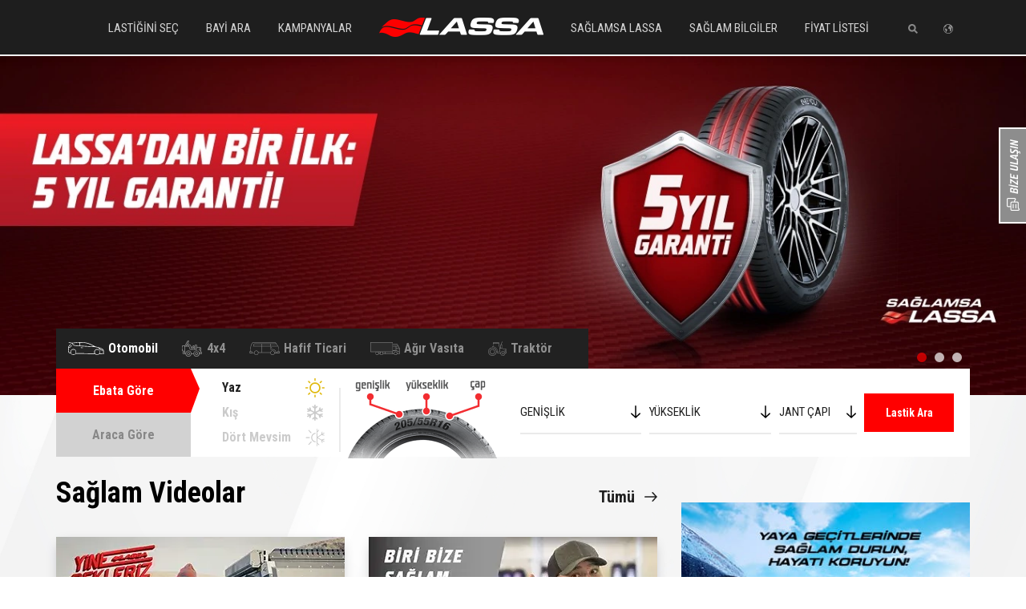

--- FILE ---
content_type: text/html; charset=utf-8
request_url: https://www.lassa.com.tr/?t=7085
body_size: 107864
content:

<!DOCTYPE html>
<!--[if IE 7]><html class="no-js ie7"> <![endif]-->
<!--[if IE 8]><html class="no-js ie8"> <![endif]-->
<!--[if gt IE 8]><!-->
<html class="no-js" lang="tr">
<!--<![endif]-->

<head>
    <!-- DNS prefetch for external domains -->
    <link rel="dns-prefetch" href="//brisa.app.modeto.com">
    <link rel="dns-prefetch" href="//www.googletagmanager.com">
    <link rel="dns-prefetch" href="//connect.facebook.net">
    <link rel="dns-prefetch" href="//www.googleadservices.com">
    <link rel="dns-prefetch" href="//chatbot.gigbi.com">
    <link rel="dns-prefetch" href="//cdn.onesignal.com">
    <link rel="dns-prefetch" href="//apis.google.com">
    
    <!-- Preconnect to critical external domains -->
    <link rel="preconnect" href="https://brisa.app.modeto.com">
    <link rel="preconnect" href="https://www.googletagmanager.com">
    <link rel="preconnect" href="https://connect.facebook.net">
    <link rel="preconnect" href="https://chatbot.gigbi.com">
    
    <!-- Preload critical external resources -->

    <link rel="preload" href="https://cdn.onesignal.com/sdks/OneSignalSDK.js" as="script">
    <link rel="preload" href="https://apis.google.com/js/platform.js" as="script">
    
    <link rel="stylesheet" as="style" onload="this.onload=null;this.rel='stylesheet'" href="https://brisa.app.modeto.com/cookie.css?apiKey=nwVPjp3Vx9TPs4lVdzoOLRsH93ClYgNF1dPvxSz">
    <script defer id="modetoscript" type="text/javascript" src="https://brisa.app.modeto.com/cookie.js?apiKey=nwVPjp3Vx9TPs4lVdzoOLRsH93ClYgNF1dPvxSz"></script>



    <script>
        window.dataLayer = window.dataLayer || [];
    </script>
	<script type="text/plain" data-category="analytics_cookies" async src="https://www.googletagmanager.com/gtag/js?id=AW-973109708"></script>
	<script type="text/plain" data-category="analytics_cookies">function gtag() { dataLayer.push(arguments); } gtag('js', new Date()); gtag('config', 'AW-973109708');</script>
    <!-- Google Tag Manager -->
    <script type="text/plain" data-category="analytics_cookies">
        (function (w, d, s, l, i) {
            w[l] = w[l] || []; w[l].push({
                'gtm.start':
                    new Date().getTime(), event: 'gtm.js'
            }); var f = d.getElementsByTagName(s)[0],
                j = d.createElement(s), dl = l != 'dataLayer' ? '&l=' + l : ''; j.async = true; j.defer = true; j.src =
                    'https://www.googletagmanager.com/gtm.js?id=' + i + dl; f.parentNode.insertBefore(j, f);
        })(window, document, 'script', 'dataLayer', 'GTM-5GN3PL');</script>
    <!-- End Google Tag Manager -->
    


<title>Lassa | Binek, Hafif Ticari ve Ağır Vasıta Lastikleri</title>
<meta name="description" content="Otomobil, SUV, 4x4, ticari ve ağır vasıta ara&#231;larınız i&#231;in sağlam ve uzun &#246;m&#252;rl&#252; Lassa yaz, kış ve d&#246;rt mevsim lastiklerini hemen keşfedin." />
<meta name="keywords" content="lastik, yaz lastiği, kış lastiği, lastik fiyatları, lastik bayi, neden lassa" />

<link rel="canonical" href="https://www.lassa.com.tr/?t=7085" />
<meta charset="utf-8" />
<meta http-equiv="X-UA-Compatible" content="IE=edge" />
<meta name="viewport" content="width=device-width, initial-scale=1"> <!-- user-scalable kaldırıldı -->
<meta name="HandheldFriendly" content="true" />
<meta name="apple-touch-fullscreen" content="yes" />

        <meta name="revisit-after" content="2 Days" />
        <meta name="robots" content="index, follow" />
        <meta name="googlebot" content="index, follow" />
        <meta name="distribution" content="global" />

<meta name="language" content="T&#252;rk&#231;e (T&#252;rkiye)" />
<meta http-equiv="Content-Language" content="tr-TR" />
<meta name="identifier-url" content="https://www.lassa.com.tr/?t=7085" />
<meta name="author" />

<meta property="og:url" content="https://www.lassa.com.tr/?t=7085" />
    <meta property="og:image" content="https://www.lassa.com.tr//Dosyalar/content/lassa_logo_og.png" />
<meta property="og:title" content="Lassa | Binek, Hafif Ticari ve Ağır Vasıta Lastikleri" />
<meta property="og:description" content="Otomobil, SUV, 4x4, ticari ve ağır vasıta ara&#231;larınız i&#231;in sağlam ve uzun &#246;m&#252;rl&#252; Lassa yaz, kış ve d&#246;rt mevsim lastiklerini hemen keşfedin." />

<meta name="twitter:card" content="summary">
<meta name="twitter:url" content="https://www.lassa.com.tr/?t=7085" />
<meta name="twitter:title" content="Lassa | Binek, Hafif Ticari ve Ağır Vasıta Lastikleri" />
<meta name="twitter:description" content="Otomobil, SUV, 4x4, ticari ve ağır vasıta ara&#231;larınız i&#231;in sağlam ve uzun &#246;m&#252;rl&#252; Lassa yaz, kış ve d&#246;rt mevsim lastiklerini hemen keşfedin." />
    <meta name="twitter:image" content="https://www.lassa.com.tr//Dosyalar/content/lassa_logo_og.png" />

    <link rel="shortcut icon" href="/Dosyalar/setting/favicon.ico" />

<!-- CSS preload + async -->
<link rel="preload" href="/Assets/Css/fonts.css" as="style" onload="this.onload=null;this.rel='stylesheet'">


<link rel="preload" href="/bundles/style/libs" as="style" onload="this.onload=null;this.rel='stylesheet'">


<!--[if lt IE 9]>
<script defer type="text/javascript" src="/Assets/Js/lib/html5shiv.js"></script>
<![endif]-->

<script defer type="text/javascript">
    var clientData = {"request":{"permalinks":"","querystring":{"t":"7085"}},"currententity":{"id":3,"permalink":"BCAB0BE4-81A0-441E-B753-6F3BF4D11A58","module":"content"},"assetversion":"1952094070","islocal":false};
    var clientLightboxData = [];
    clientData.fromHome = false;
</script>

    
    <script type="application/ld+json">
        {
          "@context": "https://schema.org",
          "@type": "Organization",
          "@id": "https://www.lassa.com.tr/#organization",
          "url": "https://www.lassa.com.tr/",
          "name": "Lassa Türkiye",
          "alternateName": ["Lassa", "Lassa Türkiye."],
          "description": "Lastik sektörünün mobilite lideri Brisa’nın yerli lastik markası olan Lassa, konfor, sağlamlık, güven ile özdeşleşmiş ürünleri ve müşterilerinin sürüş deneyimine değer katan hizmetleriyle Türkiye’nin tescilli lastik markasıdır.",
          "logo": "https://www.lassa.com.tr/Dosyalar/content/lassa_logo_og.png",
          "telephone": "+90 850 210 13 00",
          "address": {
            "@type": "PostalAddress",
            "streetAddress": "Küçük Çamlıca Mah. Şehit İsmail Moray Sok. Temsa Sit. No:2/1",
            "addressLocality": "Üsküdar",
            "addressRegion": "İstanbul",
            "addressCountry": "TR"
          },
          "sameAs": [
            "https://www.instagram.com/lassaturkiye/",
            "https://www.facebook.com/LassaTurkiye",
            "https://www.youtube.com/user/lassaturkey",
            "https://www.twitter.com/lassaturkey"
          ]
        }
    </script>


    <style type="text/css">
        body {
            opacity: 0;
        }

        

        /* Prevent layout shift for chat widget */
        #gigbi-chat-placeholder {
            position: fixed !important;
            bottom: 20px !important;
            right: 20px !important;
            width: 400px !important;
            height: 500px !important;
            max-height: 80vh !important;
            z-index: 9999 !important;
            pointer-events: none !important;
            opacity: 0 !important;
            transition: opacity 0.3s ease !important;
        }

        /* Prevent layout shift for tyre search */
        

        /* Prevent layout shift for images */
        img {
            height: auto;
            max-width: 100%;
        }

        /* Reserve space for dynamic content */
        .meezdy-frame-content {
            min-height: 100px;
            contain: layout style paint;
        }

        /* Optimize template loading */
        

        /* Prevent layout shift during AJAX loading */
        .ajax-loading {
            min-height: 100px;
            opacity: 0.7;
            transition: opacity 0.3s ease;
        }
    </style>

    
    <!-- Facebook Pixel Code -->
    <script type="text/plain" data-category="analytics_cookies">

        !function (f, b, e, v, n, t, s) {
            if (f.fbq) return; n = f.fbq = function () {
                n.callMethod ?

                    n.callMethod.apply(n, arguments) : n.queue.push(arguments)
            };

            if (!f._fbq) f._fbq = n; n.push = n; n.loaded = !0; n.version = '2.0';

            n.queue = []; t = b.createElement(e); t.async = !0; t.defer = true;

            t.src = v; s = b.getElementsByTagName(e)[0];

            s.parentNode.insertBefore(t, s)
        }(window, document, 'script',

            'https://connect.facebook.net/en_US/fbevents.js');

        fbq('init', '121060518609975');

        fbq('track', 'PageView');

    </script>

</head>
<body class=''>


    



<div class="async-loader">
    <div class="loader-icon"></div>
    <div class="async-loader-overlay"></div>
</div>



    <div class="modal fade" id="mainlightbox" tabindex="-1" role="dialog">
        <div class="modal-dialog" role="document">
            <div class="modal-content">
                <a href="javascript:;" class="close-button" data-dismiss="modal" title="Kapat">Kapat</a>
                <div class="modal-body">
                </div>
            </div>
        </div>
    </div>

    <div class="page">
        <!-- menu start -->
        <div class="menu">
            <div class="scroll-area scroll-type-1 nano">
                <div class="nano-content">
    <ul>
        <li>
            <a href="/" title="ANASAYFA">ANASAYFA</a>
        </li>
        <li>
            <a href='/lastik-secici' title="LASTİK SEÇİCİ">LASTİĞİNİ SEÇ</a>
        </li>
        <li>
            <a href="/bayi-bulucu" title="BAYİ BULUCU">BAYİ BULUCU</a>
        </li>
        <li>
            <a href="/kampanyalar" title="KAMPANYALAR">KAMPANYALAR</a>
        </li>
        <li>
            <a href="/lastik-fiyatlari" title="FİYAT LİSTESİ">FİYAT LİSTESİ</a>
        </li>
        <li>
            <a class="mobile-menu-saglamsa-lassa collapsed" style="display: flex; flex-direction: row; align-items: center;" role="button" data-toggle="collapse" href="#mobile-menu-collapse" aria-expanded="false" aria-controls="mobile-menu-collapse">
                SAĞLAMSA LASSA
                <i></i>
            </a>
        </li>
    </ul>
    <div class="collapse" id="mobile-menu-collapse">
        <div>
            <ul style="margin-top: 0;">
                <li>
                    <a href="/lassa-hakkinda" title="Lassa Hakkında">LASSA HAKKINDA</a>
                </li>
                <li>
                    <a href="/lastikcomtr-hakkinda" title="Lastik.com.tr Hakkında">LASTİK.COM.TR HAKKINDA</a>
                </li>
                <li>
                    <a href="/saglam-videolar" title="Sağlam Videolar">SAĞLAM VİDEOLAR</a>
                </li>
                <li>
                    <a href="/saglam-bilgiler" title="Sağlam Bilgiler">SAĞLAM BİLGİLER</a>
                </li>
                <li>
                    <a href="/hizmetler" title="Hizmetler">HİZMETLER</a>
                </li>
                <li>
                    <a href="/haberler" title="Haberler">HABERLER</a>
                </li>
                <li>
                    <a href="/sponsorluklar" title="Sponsorluklar">SPONSORLUKLAR</a>
                </li>
                <li>
                    <a href="/iletisim" title="İletişim">İLETİŞİM</a>
                </li>
                <li>
                    <a href="/kisisel-veri-korunmasi" title="Kişisel Verilerin Korunması">KİŞİSEL VERİLERİN KORUNMASI</a>
                </li>
            </ul>

        </div>
    </div>
    <ul style="margin-top: 0px;">
        <li>
            <a href='/profleet' title="Profleet">PROFLEET</a>
        </li>
    </ul>
</div>
            </div>

        </div>
        <!-- menu end -->
        <!-- header start -->
        <div class="header">
            <div class="menu-icon hidden-lg">
                <a href="javascript:;" title="Menü"></a>
            </div>
            <a href="/" class="logo hidden-lg">ANASAYFA</a>
            <div class="search-icon pull-right hidden-lg">
                <a href="javascript:;" title="Arama Yapın"><i></i></a>
                <div class="search-box">
                    <form action="/arama?" method="get" id="search-form">
                        <input type="text" name="q" id="search" placeholder="ARA" autocomplete="off" />
                    </form>
                    <span></span>
                </div>
            </div>
            <div class="container hidden-xs hidden-md hidden-sm">
                <div class="row">
                    <div class="col-lg-12">
                        <nav>
                            <ul>
                                <li class="left-item">
                                    <a href="/lastik-secici">LASTİĞİNİ SEÇ</a>
                                    <div class="menu-content">
                                        <div class="header-tyre-selector">
                                            <div class="row">
                                                <div class="col-lg-2 col-md-2">
                                                    <a href="/binek-lastik-secici">
                                                        <div class="icon-area">
                                                            <span><img src="/Assets/Images/binek_icon.svg" alt="Binek" width="204" height="84" loading="lazy" /></span>
                                                        </div>
                                                        <div class="text-area">
                                                            <span>Binek</span>
                                                        </div>
                                                    </a>
                                                </div>
                                                <div class="col-lg-2 col-md-2">
                                                    <a href="/hafif-ticari-lastik-secici">
                                                        <div class="icon-area">
                                                            <span><img src="/Assets/Images/hafif_ticari_icon.svg" alt="Hafif Ticari" width="203" height="84" loading="lazy" /></span>
                                                        </div>
                                                        <div class="text-area">
                                                            <span>Hafif Ticari</span>
                                                        </div>
                                                    </a>
                                                </div>
                                                <div class="col-lg-2 col-md-2">
                                                    <a href="/agir-vasita-lastik-secici">
                                                        <div class="icon-area">
                                                            <span><img src="/Assets/Images/agir_vasita_icon.svg" alt="Ağır Vasıta" width="203" height="84" loading="lazy" /></span>
                                                        </div>
                                                        <div class="text-area">
                                                            <span>Ağır Vasıta</span>
                                                        </div>
                                                    </a>
                                                </div>
                                                <div class="col-lg-2 col-md-2">
                                                    <a href="/traktor-lastik-secici">
                                                        <div class="icon-area">
                                                            <span><img src="/Assets/Images/traktor_icon.svg" alt="Traktör" width="203" height="84" loading="lazy" /></span>
                                                        </div>
                                                        <div class="text-area">
                                                            <span>Traktör</span>
                                                        </div>
                                                    </a>
                                                </div>
                                                
                                                <div class="col-lg-2 col-md-2">
                                                    <a href="/lastik-fiyatlari" class="price">
                                                        <div class="icon-area">
                                                            <span><img src="/Assets/Images/fiyat_listesi_icon.svg" alt="Fiyat Listesi" width="203" height="84" loading="lazy" /></span>
                                                        </div>
                                                        <div class="text-area">
                                                            <span>Fiyat Listesi</span>
                                                        </div>
                                                    </a>
                                                </div>
                                            </div>
                                        </div>
                                    </div>
                                </li>
                                <li class="left-item">
                                    <a href="/bayi-bulucu">BAYİ ARA</a>
                                    <div class="menu-content">
                                        <div class="header-search-dealer">
                                            <div class="row">
                                                <div class="col-lg-5 col-md-5">
                                                    <div class="dealer-item">
                                                        <label>BAYİ ADINA GÖRE ARA</label>
                                                        <div class="form-element-wrapper">
                                                            <input id="DealerKeywordMenu" name="DealerKeywordMenu" type="text" placeholder="Aramak istediğiniz bayinin adını yazın..." />
                                                            <a href="javascript:;" data-val="0" class="menuSearchBtn button">Ara</a>
                                                        </div>
                                                    </div>
                                                </div>
                                                <div class="col-lg-7 col-md-7">
                                                    <div class="dealer-item">
                                                        <label>İL VE İLÇEYE GÖRE ARA</label>
                                                        <div class="row">
                                                            <div class="col-lg-6 col-md-6">
                                                                <div class="form-element-wrapper">
                                                                    <select id="DealerCityMenu" name="DealerCityMenu">
                                                                        <option>İl Seçiniz</option>
                                                                            <option data-permalink="adana-lastik-bayileri" value="2088" data-il="ADANA">ADANA</option>
                                                                            <option data-permalink="adiyaman-lastik-bayileri" value="2089" data-il="ADIYAMAN">ADIYAMAN</option>
                                                                            <option data-permalink="afyon-lastik-bayileri" value="2090" data-il="AFYON">AFYON</option>
                                                                            <option data-permalink="agri-lastik-bayileri" value="2091" data-il="AGRİ">AGRİ</option>
                                                                            <option data-permalink="aksaray-lastik-bayileri" value="2092" data-il="AKSARAY">AKSARAY</option>
                                                                            <option data-permalink="amasya-lastik-bayileri" value="2093" data-il="AMASYA">AMASYA</option>
                                                                            <option data-permalink="ankara-lastik-bayileri" value="2094" data-il="ANKARA">ANKARA</option>
                                                                            <option data-permalink="antalya-lastik-bayileri" value="2095" data-il="ANTALYA">ANTALYA</option>
                                                                            <option data-permalink="ardahan-lastik-bayileri" value="2096" data-il="ARDAHAN">ARDAHAN</option>
                                                                            <option data-permalink="artvin-lastik-bayileri" value="2097" data-il="ARTVİN">ARTVİN</option>
                                                                            <option data-permalink="aydin-lastik-bayileri" value="2098" data-il="AYDIN">AYDIN</option>
                                                                            <option data-permalink="balikesir-lastik-bayileri" value="2099" data-il="BALIKESİR">BALIKESİR</option>
                                                                            <option data-permalink="bartin-lastik-bayileri" value="2100" data-il="BARTIN">BARTIN</option>
                                                                            <option data-permalink="batman-lastik-bayileri" value="2101" data-il="BATMAN">BATMAN</option>
                                                                            <option data-permalink="bayburt-lastik-bayileri" value="2102" data-il="BAYBURT">BAYBURT</option>
                                                                            <option data-permalink="bingol-lastik-bayileri" value="2104" data-il="BİNG&#214;L">BİNG&#214;L</option>
                                                                            <option data-permalink="bitlis-lastik-bayileri" value="2105" data-il="BİTLİS">BİTLİS</option>
                                                                            <option data-permalink="bolu-lastik-bayileri" value="2106" data-il="BOLU">BOLU</option>
                                                                            <option data-permalink="burdur-lastik-bayileri" value="2107" data-il="BURDUR">BURDUR</option>
                                                                            <option data-permalink="bursa-lastik-bayileri" value="2108" data-il="BURSA">BURSA</option>
                                                                            <option data-permalink="canakkale-lastik-bayileri" value="2109" data-il="&#199;ANAKKALE">&#199;ANAKKALE</option>
                                                                            <option data-permalink="cankiri-lastik-bayileri" value="2110" data-il="&#199;ANKIRI">&#199;ANKIRI</option>
                                                                            <option data-permalink="corum-lastik-bayileri" value="2111" data-il="&#199;ORUM">&#199;ORUM</option>
                                                                            <option data-permalink="denizli-lastik-bayileri" value="2112" data-il="DENİZLİ">DENİZLİ</option>
                                                                            <option data-permalink="diyarbakir-lastik-bayileri" value="2113" data-il="DİYARBAKIR">DİYARBAKIR</option>
                                                                            <option data-permalink="duzce-lastik-bayileri" value="2114" data-il="D&#220;ZCE">D&#220;ZCE</option>
                                                                            <option data-permalink="edirne-lastik-bayileri" value="2115" data-il="EDİRNE">EDİRNE</option>
                                                                            <option data-permalink="elazig-lastik-bayileri" value="2116" data-il="ELAZIĞ">ELAZIĞ</option>
                                                                            <option data-permalink="erzincan-lastik-bayileri" value="2117" data-il="ERZİNCAN">ERZİNCAN</option>
                                                                            <option data-permalink="erzurum-lastik-bayileri" value="2118" data-il="ERZURUM">ERZURUM</option>
                                                                            <option data-permalink="eskisehir-lastik-bayileri" value="2119" data-il="ESKİŞEHİR">ESKİŞEHİR</option>
                                                                            <option data-permalink="gaziantep-lastik-bayileri" value="2120" data-il="GAZİANTEP">GAZİANTEP</option>
                                                                            <option data-permalink="giresun-lastik-bayileri" value="2121" data-il="GİRESUN">GİRESUN</option>
                                                                            <option data-permalink="gumushane-lastik-bayileri" value="2122" data-il="G&#220;M&#220;ŞHANE">G&#220;M&#220;ŞHANE</option>
                                                                            <option data-permalink="hatay-lastik-bayileri" value="2124" data-il="HATAY">HATAY</option>
                                                                            <option data-permalink="igdir-lastik-bayileri" value="2125" data-il="IĞDIR">IĞDIR</option>
                                                                            <option data-permalink="isparta-lastik-bayileri" value="2126" data-il="ISPARTA">ISPARTA</option>
                                                                            <option data-permalink="icel-lastik-bayileri" value="2127" data-il="İ&#199;EL">İ&#199;EL</option>
                                                                            <option data-permalink="istanbul-lastik-bayileri" value="2128" data-il="İSTANBUL">İSTANBUL</option>
                                                                            <option data-permalink="izmir-lastik-bayileri" value="2129" data-il="İZMİR">İZMİR</option>
                                                                            <option data-permalink="kmaras-lastik-bayileri" value="2130" data-il="K.MARAŞ">K.MARAŞ</option>
                                                                            <option data-permalink="karabuk-lastik-bayileri" value="2131" data-il="KARAB&#220;K">KARAB&#220;K</option>
                                                                            <option data-permalink="karaman-lastik-bayileri" value="2132" data-il="KARAMAN">KARAMAN</option>
                                                                            <option data-permalink="kars-lastik-bayileri" value="2133" data-il="KARS">KARS</option>
                                                                            <option data-permalink="kastamonu-lastik-bayileri" value="2134" data-il="KASTAMONU">KASTAMONU</option>
                                                                            <option data-permalink="kayseri-lastik-bayileri" value="2135" data-il="KAYSERİ">KAYSERİ</option>
                                                                            <option data-permalink="kirikkale-lastik-bayileri" value="2136" data-il="KIRIKKALE">KIRIKKALE</option>
                                                                            <option data-permalink="kirklareli-lastik-bayileri" value="2137" data-il="KIRKLARELİ">KIRKLARELİ</option>
                                                                            <option data-permalink="kirsehir-lastik-bayileri" value="2138" data-il="KIRŞEHİR">KIRŞEHİR</option>
                                                                            <option data-permalink="kocaeli-lastik-bayileri" value="2140" data-il="KOCAELİ">KOCAELİ</option>
                                                                            <option data-permalink="konya-lastik-bayileri" value="2141" data-il="KONYA">KONYA</option>
                                                                            <option data-permalink="kutahya-lastik-bayileri" value="2142" data-il="K&#220;TAHYA">K&#220;TAHYA</option>
                                                                            <option data-permalink="malatya-lastik-bayileri" value="2143" data-il="MALATYA">MALATYA</option>
                                                                            <option data-permalink="manisa-lastik-bayileri" value="2144" data-il="MANİSA">MANİSA</option>
                                                                            <option data-permalink="mardin-lastik-bayileri" value="2145" data-il="MARDİN">MARDİN</option>
                                                                            <option data-permalink="mugla-lastik-bayileri" value="2146" data-il="MUĞLA">MUĞLA</option>
                                                                            <option data-permalink="mus-lastik-bayileri" value="2147" data-il="MUŞ">MUŞ</option>
                                                                            <option data-permalink="nevsehir-lastik-bayileri" value="2148" data-il="NEVŞEHİR">NEVŞEHİR</option>
                                                                            <option data-permalink="nigde-lastik-bayileri" value="2149" data-il="NİĞDE">NİĞDE</option>
                                                                            <option data-permalink="ordu-lastik-bayileri" value="2150" data-il="ORDU">ORDU</option>
                                                                            <option data-permalink="osmaniye-lastik-bayileri" value="2151" data-il="OSMANİYE">OSMANİYE</option>
                                                                            <option data-permalink="rize-lastik-bayileri" value="2152" data-il="RİZE">RİZE</option>
                                                                            <option data-permalink="sakarya-lastik-bayileri" value="2153" data-il="SAKARYA">SAKARYA</option>
                                                                            <option data-permalink="samsun-lastik-bayileri" value="2154" data-il="SAMSUN">SAMSUN</option>
                                                                            <option data-permalink="siirt-lastik-bayileri" value="2155" data-il="SİİRT">SİİRT</option>
                                                                            <option data-permalink="sinop-lastik-bayileri" value="2156" data-il="SİNOP">SİNOP</option>
                                                                            <option data-permalink="sivas-lastik-bayileri" value="2157" data-il="SİVAS">SİVAS</option>
                                                                            <option data-permalink="sanliurfa-lastik-bayileri" value="2158" data-il="ŞANLIURFA">ŞANLIURFA</option>
                                                                            <option data-permalink="sirnak-lastik-bayileri" value="2159" data-il="ŞIRNAK">ŞIRNAK</option>
                                                                            <option data-permalink="tekirdag-lastik-bayileri" value="2160" data-il="TEKİRDAĞ">TEKİRDAĞ</option>
                                                                            <option data-permalink="tokat-lastik-bayileri" value="2161" data-il="TOKAT">TOKAT</option>
                                                                            <option data-permalink="trabzon-lastik-bayileri" value="2162" data-il="TRABZON">TRABZON</option>
                                                                            <option data-permalink="tunceli-lastik-bayileri" value="2163" data-il="TUNCELİ">TUNCELİ</option>
                                                                            <option data-permalink="usak-lastik-bayileri" value="2164" data-il="UŞAK">UŞAK</option>
                                                                            <option data-permalink="van-lastik-bayileri" value="2165" data-il="VAN">VAN</option>
                                                                            <option data-permalink="yalova-lastik-bayileri" value="2166" data-il="YALOVA">YALOVA</option>
                                                                            <option data-permalink="yozgat-lastik-bayileri" value="2167" data-il="YOZGAT">YOZGAT</option>
                                                                            <option data-permalink="zonguldak-lastik-bayileri" value="2168" data-il="ZONGULDAK">ZONGULDAK</option>
                                                                    </select>
                                                                    
                                                                    <span class="select-icon"><i></i></span>
                                                                </div>
                                                            </div>
                                                            <div class="col-lg-6 col-md-6">
                                                                <div class="form-element-wrapper">
                                                                    <select name="DealerCountyMenu" id="DealerCountyMenu">
                                                                        <option value="">İlçe Seçiniz</option>
                                                                    </select>
                                                                    <span class="select-icon"><i></i></span>
                                                                    <a href="javascript:;" data-val="1" id="menuSearchBtn" class="menuSearchBtn button">Ara</a>
                                                                </div>
                                                            </div>
                                                        </div>

                                                    </div>
                                                </div>
                                            </div>
                                        </div>
                                    </div>
                                </li>
                                
                                <li class="left-item">
                                    <a href="/kampanyalar">KAMPANYALAR</a>

                                    <div class="menu-content campaignBox">
                                        <div class="row">

											<div class="col-lg-5 col-md-5">
                                                <div class="anchor-item">
                                                    <img src="/Dosyalar/campaign/5-yil-garanti/5-menu.jpg" style="height: 225px;" class="img-responsive" loading="lazy" />
                                                    <div class="text-area">
                                                        <p class="headerTitles">Lassa'dan Bir İlk: 5 Yıl Garanti!</p>
                                                        <a href="/lassa-5-yil-garanti">DETAYLI BİLGİ</a>
                                                    </div>
                                                </div>
                                            </div>
											
                                            <div class="col-lg-5 col-md-5">
                                                <div class="anchor-item">
                                                    <img src="/Dosyalar/yeni-kampanya/lassa-guvencesi-800x800.webp" style="height: 225px;" class="img-responsive" loading="lazy" />
                                                    <div class="text-area">
                                                        <p class="headerTitles">Lassa Lastik Güvencesi</p>
                                                        <a href="/lassa-lastik-guvencesi">DETAYLI BİLGİ</a>
                                                    </div>
                                                </div>
                                            </div>
											
                                            <div class="col-lg-2 col-md-2">
                                                <a href="/kampanyalar" class="all-item">
                                                    <div class="icon-area">
                                                        <span><img src="/Assets/Images/tumu_icon.svg" alt="Tümü" width="134" height="96" loading="lazy" /></span>
                                                    </div>
                                                    <div class="text-area">
                                                        <span>Tümü</span>
                                                    </div>
                                                </a>
                                            </div>
                                            
                                        </div>
                                    </div>

                                </li>
                                <li><a href="/" class="logo">ANASAYFA</a></li>
                                <li class="left-item">
                                    <a href="javascript:;">SAĞLAMSA LASSA</a>
                                    <div class="menu-content">
                                        <div class="row">
                                            <div class="col-lg-3 col-md-3">
                                                <ul class="standart-anchors">
                                                    <li><a href="/lassa-hakkinda">Lassa Hakkında</a></li>
                                                    <li><a href="/lastikcomtr-hakkinda">Lastik.com.tr Hakkında</a></li>
													<li><a href="/profleet">Profleet</a></li>
                                                    <li><a href="/saglam-videolar">Sağlam Videolar</a></li>
                                                    <li><a href="/hizmetler">Hizmetler</a></li>
                                                    <li><a href="/haberler">Haberler</a></li>
                                                    <li><a href="/sponsorluklar">Sponsorluklar</a></li>
                                                    
                                                    
                                                    <li><a href="/iletisim">İletişim</a></li>
                                                    <li><a href="/kisisel-veri-korunmasi">Kişisel Verilerin Korunması</a></li>
                                                </ul>
                                            </div>
                                            <div class="col-lg-9 col-md-9">
                                                <div class="text-area-for-editor">
                                                    <div class="text-area">
                                                        <p class="headerTitles">Türkiye’nin Sağlam Lastiği: Lassa</p>
                                                        <p>Lastik sektörünün mobilite lideri Brisa’nın yerli lastik markası olan Lassa, konfor, sağlamlık, güven ile özdeşleşmiş ürünleri ve müşterilerinin sürüş deneyimine değer katan hizmetleriyle Türkiye’nin tescilli lider lastik markasıdır.</p>
                                                        <a href="/lassa-hakkinda">DETAYLI BİLGİ</a>
                                                    </div>
                                                    <img src="/Assets/Images/header-tyre.png" class="img-responsive" style="bottom: 0; right: -15px; position: absolute;" loading="lazy" />
                                                </div>
                                            </div>
                                        </div>
                                    </div>
                                </li>
                                <li class="left-item">
                                    <a href="/saglam-bilgiler">SAĞLAM BİLGİLER</a>
                                    <div class="menu-content">
                                        <div class="row">
                                                <div class="col-lg-5 col-md-5">
                                                    <div class="anchor-item">
                                                        <img width="225" height="160" src="/Dosyalar/saglam-bilgiler/torque-360x200.webp?width=225&height=225&mode=crop" loading="lazy" />
                                                        <div class="text-area">
                                                            <p class="headerTitles">Tork Nedir? Motor Torku ve Beygir G&#252;c&#252; Arasındaki Fark</p>
                                                            <p>Tork ve beygir g&#252;c&#252; arasındaki farkları merak mı ediyorsunuz? Aracınızın ger&#231;ek performansını anlamanıza yardımcı olacak kapsamlı rehberimizi hemen inceleyin.</p>
                                                            <a href="/tork-nedir-motor-torku-ve-beygir-gucu-arasindaki-fark">İNCELE</a>
                                                        </div>
                                                    </div>
                                                </div>
                                                <div class="col-lg-5 col-md-5">
                                                    <div class="anchor-item">
                                                        <img width="225" height="160" src="/Dosyalar/saglam-bilgiler/awd-360x200.webp?width=225&height=225&mode=crop" loading="lazy" />
                                                        <div class="text-area">
                                                            <p class="headerTitles">AWD Nedir? Ara&#231;larda AWD Kullanımı</p>
                                                            <p>AWD nedir ve nasıl &#231;alışır? Her t&#252;rl&#252; yol koşulunda maksimum yol tutuşu sağlayan AWD &#231;ekiş sisteminin avantajlarını ve 4WD ile farklarını hemen keşfedin!</p>
                                                            <a href="/awd-nedir-araclarda-awd-kullanimi">İNCELE</a>
                                                        </div>
                                                    </div>
                                                </div>
                                            <div class="col-lg-2 col-md-2">
                                                <a href="/saglam-bilgiler" class="all-item">
                                                    <div class="icon-area">
                                                        <span><img src="/Assets/Images/tumu_icon.svg" alt="Tümü" width="134" height="96" loading="lazy" /></span>
                                                    </div>
                                                    <div class="text-area">
                                                        <span>Tümü</span>
                                                    </div>
                                                </a>
                                            </div>

                                            
                                        </div>
                                    </div>
                                </li>

                                <li class="right-item"><a href="/lastik-fiyatlari">FİYAT LİSTESİ</a></li>
                                <li class="right-item">
                                    <div class="search-icon hidden-xs hidden-md hidden-sm">
                                        <a href="javascript:;" title="Arama Yapın"><span></span><i></i></a>
                                        <div class="search-box">
                                            <form action="/arama?" method="get" id="search-form">
                                                <input type="text" name="q" id="search" placeholder="ARA" autocomplete="off" />
                                            </form>
                                            <span></span>
                                        </div>

                                    </div>

                                </li>
                            </ul>

                            <div class="c-language">

                                <div class="dropdown c-language-dropdown">

                                    <a href="#" class="c-language-icon" type="button" id="languageChanger" data-toggle="dropdown"
                                       aria-haspopup="true" aria-expanded="true">

                                        <img src="/assets/images/svg/world.svg" alt="Dil Seçiniz" width="12" height="12" loading="lazy" />
                                    </a>

                                    <div class="dropdown-menu c-language-dropdown-menu " aria-labelledby="languageChanger">

                                        

                                        Visit Lassa Tyres Website

                                        <div class="row">

                                            <!-- England -->
                                            <div class="col-xs-6">

                                                <a href="https://www.lassa.com/" target="_blank" class="c-language-dropdown-country">
                                                    <img src="/Assets/Images/flag/england.png" alt="English" width="29" height="19" loading="lazy">
                                                    <span class="c-language-dropdown-country-name">English</span>
                                                </a>

                                            </div>

                                            <!-- Germany -->
                                            <div class="col-xs-6">

                                                <a href="https://www.lassa.com/de" target="_blank" class="c-language-dropdown-country">
                                                    <img src="/Assets/Images/flag/germany.png" alt="Deutsch" width="29" height="19" loading="lazy">
                                                    <span class="c-language-dropdown-country-name">Deutsch</span>
                                                </a>

                                            </div>

                                            <!-- Spain -->
                                            <div class="col-xs-6">

                                                <a href="https://www.lassa.com/es" target="_blank" class="c-language-dropdown-country">
                                                    <img src="/Assets/Images/flag/spain.png" alt="Espanol" width="29" height="19" loading="lazy">
                                                    <span class="c-language-dropdown-country-name">Espanol</span>
                                                </a>

                                            </div>

                                            <!-- İtaly -->
                                            <div class="col-xs-6">

                                                <a href="https://www.lassa.com/it" target="_blank" class="c-language-dropdown-country">
                                                    <img src="/Assets/Images/flag/italy.png" alt="Italiano" width="29" height="19" loading="lazy">
                                                    <span class="c-language-dropdown-country-name">Italiano</span>
                                                </a>

                                            </div>

                                            <!-- Russia -->
                                            <div class="col-xs-6">

                                                <a href="https://www.lassa.com/ru" target="_blank" class="c-language-dropdown-country">
                                                    <img src="/Assets/Images/flag/russia.png" alt="Русский" width="29" height="19" loading="lazy">
                                                    <span class="c-language-dropdown-country-name">Русский</span>
                                                </a>

                                            </div>

                                            <!-- France -->
                                            <div class="col-xs-6">

                                                <a href="https://www.lassa.com/fr" target="_blank" class="c-language-dropdown-country">
                                                    <img src="/Assets/Images/flag/france.png" alt="Français" width="29" height="19" loading="lazy">
                                                    <span class="c-language-dropdown-country-name">Français</span>
                                                </a>

                                            </div>

                                            <!-- Arabic -->
                                            <div class="col-xs-6">

                                                <a href="https://www.lassa.com/ar" target="_blank" class="c-language-dropdown-country">
                                                    <span class="c-language-dropdown-country-name">اَلْعَرَبِيَّةُ</span>
                                                </a>

                                            </div>

                                            <!-- Polski -->
                                            <div class="col-xs-6">

                                                <a href="https://www.lassa.com/pl" target="_blank" class="c-language-dropdown-country">
                                                    <span class="c-language-dropdown-country-name">Polski</span>
                                                </a>

                                            </div>

                                        </div>

                                    </div>
                                </div>

                            </div>
                        </nav>
                    </div>
                </div>
            </div>
            
        </div>
        <!-- header end -->
        

<style>
    

    .buttons-group{
        gap: 5px;
    }

    

    @media (max-width: 768px) {
       

        .c-btn-m {
            min-width: 183px !important;
        }

        
    }

    .search-tyre-mobile__link-text {
        color: #FFFFFF !important;
        font-size: 14px !important;
        line-height: 18px !important;
        text-align: center !important;
        font-family: "Roboto Condensed" !important;
        font-weight: 700 !important;
        padding: 15px 26px 15px 27px !important;
    }

   

    .tyrePhotoButton {
        border-color: initial !important;
    }

    .buttonForSearch button {
        font-family: "Roboto Condensed" !important;
        font-weight: 700 !important;
    }
</style>

<!-- Video Modal -->

<!-- selector start -->





<div class="home-modal-image">
    <div class="video-type-1">
        <div class="modal fade" id="videoplayerModal" tabindex="-1" role="dialog" data-backdrop="static" data-keyboard="false">
            <div class="modal-dialog" role="document">
                <div class="modal-content">
                    <button type="button" class="close c-modal-video-close" data-dismiss="modal" aria-label="Close"><span aria-hidden="true">&times;</span></button>
                    <div class="modal-body">

                    </div>
                </div>
            </div>
        </div>
    </div>
</div>

<!-- Slider -->
<section class="c-slider-container">
  <ul class="c-slider">
        <li>
          <a href="/lassa-5-yil-garanti" class="c-slider-link">
				 <!-- Desktop Görsel -->
				<img
				  src="/Dosyalar/campaign/5-yil-garanti/5-banner.webp"
				  srcset="/Dosyalar/campaign/5-yil-garanti/5-banner.webp 1200w, /Dosyalar/campaign/5-yil-garanti/5-banner.webp 768w"
				  sizes="(max-width: 1199px) 768px, 1200px"
				  alt="Lassa&#39;dan Bir İlk: 5 Yıl Garanti Kampanyası"
				  class="c-slider-img"
				  loading="eager"
				  fetchpriority="high"
				  decoding="async"
				  width="1348"
				  height="445"
				  style="height:auto;object-fit:cover;" />
          </a>
        </li>
        <li>
          <a href="/competus-hp3" class="c-slider-link">
				 <!-- Desktop Görsel -->
				<img
				  src="/Dosyalar/blog/competus-hp-3-2696x890.webp"
				  srcset="/Dosyalar/blog/competus-hp-3-2696x890.webp 1200w, /Dosyalar/blog/competus-hp-3-2696x890.webp 768w"
				  sizes="(max-width: 1199px) 768px, 1200px"
				  alt="Competus H/P 3"
				  class="c-slider-img"
				  loading="lazy"
				  fetchpriority="low"
				  decoding="async"
				  width="1348"
				  height="445"
				  style="height:auto;object-fit:cover;" />
          </a>
        </li>
        <li>
          <a href="/revola" class="c-slider-link">
				 <!-- Desktop Görsel -->
				<img
				  src="/Dosyalar/blog/revola-desktop-update.webp"
				  srcset="/Dosyalar/blog/revola-desktop-update.webp 1200w, /Dosyalar/blog/revola-desktop-update.webp 768w"
				  sizes="(max-width: 1199px) 768px, 1200px"
				  alt="Revola Ev Ready"
				  class="c-slider-img"
				  loading="lazy"
				  fetchpriority="low"
				  decoding="async"
				  width="1348"
				  height="445"
				  style="height:auto;object-fit:cover;" />
          </a>
        </li>
  </ul>
</section>



<div class="container c-container-mobile">
    <!-- Arama Motoru -->
    <section class="tyre-search-engine">
        <form action="#" method="post" id="tyreSearchForm">
            <ul class="tyre-search__radios">
                <li>
                    <input type="radio" name="tyre-car-type" id="car-1" class="tyre-search__type" data-vehiclegroup="Consumer" />
                    <label for="car-1" class="tyre-search__type-label">
                        <img src="assets/images/svg/binek_icon.svg" alt="Otomobil, Taksi" width="45" height="16" loading="lazy" />
                        <span class="tyre-search__radios-text">Otomobil</span>
                    </label>
                </li>
                <li>
                    <input type="radio" name="tyre-car-type" id="car-2" class="tyre-search__type" data-vehiclegroup="Consumer" />
                    <label for="car-2" class="tyre-search__type-label">
                        <img src="assets/images/svg/truck-icon.svg" alt="4x4, Arazi" width="26" height="20" loading="lazy" />
                        <span class="tyre-search__radios-text">4x4</span>
                    </label>
                </li>
                <li>
                    <input type="radio" name="tyre-car-type" id="car-3" class="tyre-search__type" data-vehiclegroup="LightCommercial" />
                    <label for="car-3" class="tyre-search__type-label">
                        <img src="assets/images/svg/hafif_ticari_icon.svg" alt="Hafif Ticari" width="38" height="16" loading="lazy" />
                        <span class="tyre-search__radios-text">Hafif Ticari</span>
                    </label>
                </li>
                <li>
                    <input type="radio" name="tyre-car-type" id="car-4" class="tyre-search__type" data-vehiclegroup="Commercial" />
                    <label for="car-4" class="tyre-search__type-label">
                        <img src="assets/images/svg/agir_vasita_icon.svg" alt="Ağır Vasıta" width="37" height="16" loading="lazy" />
                        <span class="tyre-search__radios-text">Ağır Vasıta</span>
                    </label>
                </li>
                <li>
                    <input type="radio" name="tyre-car-type" id="car-5" class="tyre-search__type" data-vehiclegroup="Tractor" />
                    <label for="car-5" class="tyre-search__type-label">
                        <img src="assets/images/svg/traktor_icon.svg" alt="Traktör" width="23" height="18" loading="lazy" />
                        <span class="tyre-search__radios-text">Traktör</span>
                    </label>
                </li>
            </ul>
            <div class="tyre-search__tab-content">
                <div class="tyre-search-by-wrap">
                    <a href="javascript:;" class="tyre-search-by tyre-search-by--active" id="tyreSearchSize" data-value="size">
                        Ebata Göre
                    </a>
                    <a href="javascript:;" class="tyre-search-by" id="tyreSearchCar" data-value="car">
                        Araca Göre
                    </a>
                </div>
                <div class="tyre-search-season-wrap">
                    <div class="tyre-search-season">
                        <input type="radio" name="seasonTyre" id="summerTyreSeason" class="tyre-search-season-type" data-value="summer" checked="checked">
                        <label for="summerTyreSeason" class="tyre-search__type-label">
                            <span class="tyre-search__season-text">Yaz</span>
                            <svg width="24" height="24" xmlns="http://www.w3.org/2000/svg" class="tyre-search-sun">
                                <path d="M12 18.857a6.857 6.857 0 1 1 0-13.714 6.857 6.857 0 0 1 0 13.714zm0-12a5.143 5.143 0 1 0 0 10.286 5.143 5.143 0 0 0 0-10.286zm0-3.428a.857.857 0 0 1-.857-.858V.857a.857.857 0 0 1 1.714 0v1.714A.857.857 0 0 1 12 3.43zM4.723 5.94L3.514 4.723a.857.857 0 0 1 1.209-1.209L5.94 4.723A.86.86 0 1 1 4.723 5.94zM.857 12.857a.857.857 0 1 1 0-1.714h1.714a.857.857 0 0 1 0 1.714H.857zm3.866 5.203v.009a.857.857 0 0 1 1.208 1.208l-1.208 1.209a.857.857 0 1 1-1.209-1.209l1.209-1.217zm6.42 3.369a.857.857 0 0 1 1.714 0v1.714a.857.857 0 0 1-1.714 0v-1.714zm6.917-3.369a.857.857 0 0 1 1.209 0l1.208 1.209a.857.857 0 0 1-1.208 1.208L18.06 19.27a.857.857 0 0 1 0-1.209zm5.083-6.917a.857.857 0 1 1 0 1.714h-1.714a.857.857 0 0 1 0-1.714h1.714zm-4.474-4.954a.857.857 0 0 1-.609-1.466l1.217-1.209a.857.857 0 0 1 1.209 1.209L19.277 5.94a.857.857 0 0 1-.608.249z"
                                      fill="#CBCBCB" fill-rule="nonzero" />
                            </svg>
                        </label>
                    </div>
                    <div class="tyre-search-season">
                        <input type="radio" name="seasonTyre" id="winterTyreSeason" class="tyre-search-season-type" data-value="winter">
                        <label for="winterTyreSeason" class="tyre-search__type-label">
                            <span class="tyre-search__season-text">Kış</span>
                            <svg width="24" height="24" xmlns="http://www.w3.org/2000/svg" class="tyre-search-winter">
                                <g stroke="none" stroke-width="1" fill="none" fill-rule="evenodd">
                                    <g id="Group" transform="translate(2.000000, 2.000000)" fill="#CBCBCB" fill-rule="nonzero">
                                        <path d="M17.5513204,12.9814462 L19.1056532,12.6194824 C19.4262265,12.562407 19.6840792,12.3540336 19.7748751,12.0786772 C19.8656711,11.8033209 19.7743791,11.5065669 19.537939,11.3084924 C19.3014988,11.1104178 18.9590533,11.0438138 18.6491678,11.1356308 L15.4012742,11.9045539 L11.7140133,10.0277416 L15.4001329,8.15792858 L18.6491678,8.92785158 C19.1063788,9.0137574 19.5602917,8.77089605 19.6819113,8.37529293 C19.8035309,7.9796898 19.5502531,7.56992715 19.1056532,7.44300007 L17.5513204,7.08203617 L19.5187725,6.09013536 C19.8090036,5.96109868 19.9940668,5.70208023 19.9997381,5.41696536 C20.0054094,5.13185049 19.8307599,4.86733918 19.5458369,4.72951982 C19.2609139,4.59170045 18.9123859,4.60314696 18.6400381,4.75926844 L16.6737272,5.75116925 L17.0868465,4.39030534 C17.1874775,4.11970635 17.1095284,3.82253928 16.8841568,3.61758663 C16.6587852,3.41263399 16.322755,3.33332881 16.0103829,3.41137067 C15.6980108,3.48941253 15.4602527,3.71207079 15.3921444,3.99034533 L14.51341,6.83606076 L10.8364202,8.69687468 L10.8364202,4.95924844 L13.2147091,2.87445692 C13.503027,2.5684218 13.4786414,2.12051457 13.1583852,1.83991479 C12.8381289,1.55931501 12.32692,1.53794905 11.9776337,1.79056531 L10.8364202,2.79046532 L10.8364202,0.797664602 C10.8480042,0.516160943 10.6832069,0.251586359 10.4067337,0.107822725 C10.1302606,-0.0359409084 9.78625216,-0.0359409084 9.50977901,0.107822725 C9.23330587,0.251586359 9.06850853,0.516160943 9.08009258,0.797664602 L9.08009258,2.79046532 L7.94800879,1.79056531 C7.59900764,1.53535913 7.08546711,1.55549792 6.7638829,1.83700151 C6.44229869,2.1185051 6.41884021,2.56843649 6.70979214,2.87445692 L9.08009258,4.95924844 L9.08009258,8.68887548 L5.39397298,6.82006236 L4.51523859,3.97434693 C4.45009684,3.69346939 4.21227449,3.46754592 3.89800267,3.38799296 C3.58373086,3.30844 3.24503742,3.38842758 3.01896941,3.59558996 C2.79290141,3.80275234 2.7168845,4.1027937 2.82167775,4.37430694 L3.23365583,5.73617075 L1.27647468,4.74327004 C0.860397878,4.55828242 0.351857718,4.69045759 0.118216062,5.04431418 C-0.115425594,5.39817076 0.00730113523,5.85032042 0.397740283,6.07413696 L2.36519235,7.06603777 L0.81085957,7.42800157 C0.493257148,7.48767618 0.239131123,7.6959933 0.150059793,7.96968519 C0.0609884622,8.24337708 0.151501651,8.53779754 0.385419768,8.73526195 C0.619337885,8.93272636 0.958502869,9.00102319 1.26734497,8.91285308 L4.51523859,8.14293008 L8.2024994,10.0277416 L4.5163798,11.8975546 L1.26734497,11.1276316 C0.958502869,11.0394615 0.619337885,11.1077583 0.385419768,11.3052227 C0.151501651,11.5026871 0.0609884622,11.7971076 0.150059793,12.0707995 C0.239131123,12.3444914 0.493257148,12.5528085 0.81085957,12.6124831 L2.36519235,12.973447 L0.398881496,13.973347 C0.016095015,14.199579 -0.101567099,14.6467894 0.129551581,14.9970168 C0.360670262,15.3472441 0.861726361,15.4810124 1.27647468,15.303214 L3.24278554,14.3123131 L2.82966625,15.6731771 C2.72903527,15.943776 2.80698433,16.2409431 3.03235591,16.4458958 C3.25772749,16.6508484 3.59375771,16.7301536 3.90612982,16.6521117 C4.21850193,16.5740699 4.45626001,16.3514116 4.52436829,16.0731371 L5.40310269,13.2274216 L9.08009258,11.3576086 L9.08009258,15.0892354 L6.70180365,17.1730271 C6.41052978,17.4788123 6.43351474,17.9287625 6.75480256,18.2105257 C7.07609038,18.492289 7.58960951,18.5128427 7.93887908,18.2579186 L9.08009258,17.2650179 L9.08009258,19.2578186 C9.09713518,19.6719701 9.48526667,20 9.95825637,20 C10.4312461,20 10.8193776,19.6719701 10.8364202,19.2578186 L10.8364202,17.2650179 L11.9685039,18.2579186 C12.3174602,18.5155795 12.8334476,18.4963222 13.1561324,18.2135946 C13.4788172,17.930867 13.5007962,17.478773 13.2067206,17.1730271 L10.8364202,15.0972346 L10.8364202,11.3596084 L14.5225398,13.2284215 L15.4012742,16.074137 C15.4664159,16.3550145 15.7042382,16.580938 16.0185101,16.6604909 C16.3327819,16.7400439 16.6714753,16.6600563 16.8975433,16.4528939 C17.1236113,16.2457315 17.1996282,15.9456902 17.094835,15.674177 L16.6828569,14.313313 L18.6491678,15.3052138 C19.0642849,15.4856281 19.5679586,15.3526067 19.8001293,15.0012421 C20.0323,14.6498776 19.9131703,14.2009343 19.5279022,13.9753468 L19.5187725,13.9753468 L17.5513204,12.9814462 Z" id="Path"></path>
                                    </g>
                                </g>
                            </svg>
                        </label>
                    </div>
                    <div class="tyre-search-season">
                        <input type="radio" name="seasonTyre" id="allTyreSeason" class="tyre-search-season-type" data-value="allseasons">
                        <label for="allTyreSeason" class="tyre-search__type-label">
                            <span class="tyre-search__season-text">Dört Mevsim</span>
                            <svg width="24px" height="24px" viewBox="0 0 24 24" version="1.1" xmlns="http://www.w3.org/2000/svg" xmlns:xlink="http://www.w3.org/1999/xlink" class="tyre-search-allseason">
                                <g id="Page-1" stroke="none" stroke-width="1" fill="none" fill-rule="evenodd">
                                    <path d="M5.5,12.1254664 C5.4975471,11.7919723 5.24931192,11.5252458 4.94125358,11.5279229 L1.04703263,11.5584685 C0.742317726,11.5605837 0.497580103,11.8310615 0.5,12.1645556 C0.502234693,12.495132 0.750515298,12.765033 1.0554061,12.7626609 L4.949627,12.7321154 C5.25750949,12.7296951 5.50220169,12.4560428 5.5,12.1254664" id="Fill-1" stroke-width="0.5" fill="#CBCBCB" fill-rule="nonzero"></path>
                                    <path d="M12.5046821,16.7868162 C12.4980279,16.7835515 12.4944099,16.7836699 12.487547,16.7833931 C11.2031594,16.6174574 10.0794134,15.9101074 9.3425613,14.8900854 C9.11304521,14.571849 8.92457531,14.2257454 8.77727012,13.8553924 C8.5634031,13.3130599 8.44227622,12.7219436 8.43763876,12.1028308 C8.4330859,11.51439 8.53246534,10.9492655 8.72091786,10.4284492 C8.85568156,10.0522893 9.03602129,9.6998236 9.25367558,9.37486105 C9.97510108,8.29980086 11.1156319,7.54454385 12.435519,7.35913343 C12.5119372,7.34793917 12.5900612,7.34033884 12.6682554,7.33318202 L12.6592779,6.13127715 C12.5821331,6.13644937 12.5038887,6.13611325 12.426162,6.14478714 C10.6592711,6.34371636 9.13214677,7.35613648 8.21055185,8.80771467 C7.99962202,9.1363855 7.81953914,9.48903779 7.67779417,9.86130286 C7.40445731,10.5551281 7.25846328,11.3167493 7.26430508,12.1113745 C7.27030177,12.9371152 7.44152199,13.7239582 7.7425152,14.4375137 C7.8967514,14.8042686 8.08503466,15.1506291 8.30736294,15.4722769 C9.25361297,16.8657734 10.7643805,17.8209534 12.4964123,17.994635 L12.5134289,17.9944401 C12.5905337,18.0033669 12.6686639,18.0087217 12.7469103,18.0133761 L12.7381877,16.8073395 C12.6597304,16.8013546 12.5817869,16.7957429 12.5046821,16.7868162" id="Fill-3" stroke-width="0.5" fill="#CBCBCB" fill-rule="nonzero"></path>
                                    <path d="M3.92298612,3.65418673 L5.33360647,5.08210163 L6.72404735,6.48593664 C6.98336114,6.68375778 7.35137749,6.62933383 7.54548786,6.35947511 C7.69876358,6.14471608 7.6966166,5.85274823 7.54028345,5.64066223 L4.58314865,2.65156452 C4.32339136,2.45381365 3.95612357,2.51152852 3.76488012,2.77797598 C3.60836217,2.99234163 3.61069782,3.28837101 3.77027578,3.50085228 L3.92298612,3.65418673 Z" id="Fill-5" stroke-width="0.5" fill="#CBCBCB" fill-rule="nonzero"></path>
                                    <path d="M6.83595469,17.1092893 L5.47685692,18.5267395 L4.02219428,20.0411537 L3.926491,20.1415492 C3.66993556,20.3428847 3.61778088,20.7182348 3.81552663,20.9851328 C4.01030646,21.2490909 4.37893219,21.2975374 4.63560605,21.0998198 C4.68003348,21.064598 4.72074649,21.0231455 4.75137385,20.9782898 L7.66408228,17.9464252 C7.88289961,17.7106074 7.88012953,17.3357737 7.65807733,17.103411 C7.4259677,16.8778693 7.06110115,16.8804245 6.83595469,17.1092893" id="Fill-8" stroke-width="0.5" fill="#CBCBCB" fill-rule="nonzero"></path>
                                    <path d="M23.7221024,6.10367373 C23.8503583,6.32361624 23.7764781,6.61489681 23.5597866,6.75650302 L21.2972518,8.20316623 L23.4067864,8.68369234 C23.6552021,8.74094969 23.8026361,8.99013128 23.7398505,9.24669616 C23.6740989,9.50032129 23.4249938,9.66115393 23.1766724,9.60592731 L20.1744677,8.92265394 L15.3815568,11.9934185 L20.2217251,14.6156283 L23.2120108,13.6565006 C23.4564394,13.5766456 23.7108461,13.7147821 23.7800116,13.9620403 C23.846424,14.2120075 23.7029939,14.4774811 23.4583305,14.5544184 L21.3572612,15.2295091 L23.6422738,16.4677914 C23.8612141,16.5872241 23.941182,16.8725488 23.8164558,17.1025561 C23.688836,17.3343855 23.409399,17.4256951 23.1877276,17.3062403 L20.9029718,16.0681446 L21.4869696,18.1968251 C21.5534039,18.4440612 21.4094382,18.7118927 21.1652182,18.7887598 C21.0413123,18.8302053 20.9177528,18.8149983 20.8147853,18.7590254 C20.7120747,18.7032389 20.6306564,18.606803 20.5974743,18.4834067 L19.76991,15.4540994 L14.927127,12.8311671 L14.9740112,18.5246552 L17.1877001,20.6659324 C17.3692729,20.8421988 17.3715865,21.1409593 17.1927577,21.333621 C17.013672,21.526096 16.7227598,21.5392135 16.5413737,21.3626902 L14.9869496,19.8577668 L15.008984,22.5427825 C15.0094233,22.6063191 14.9975936,22.6674248 14.9757934,22.7236986 C14.930465,22.902349 14.7688884,23.0349437 14.5757948,23.0361714 C14.5719616,23.0361989 14.56814,23.0361745 14.5643308,23.0360989 C14.560659,23.0358346 14.5564922,23.0360953 14.5523122,23.036468 L14.5412013,23.036468 C14.3269708,23.0186637 14.1577069,22.840743 14.1558976,22.6223915 L14.1558976,22.6223915 L14,1.45612022 C13.9983605,1.22612663 14.1836107,1.0381304 14.4136043,1.03646802 L14.3788881,1.03984463 L14.3791973,1.03646802 L14.3992885,1.03776517 L14.4136043,1.03646802 C14.6184372,1.03495039 14.7897367,1.18115099 14.8264336,1.37519072 L14.833688,1.45000298 L14.8509098,3.78375655 L14.8549238,4.17360439 L16.3833081,2.52477175 C16.5598493,2.33201779 16.8531414,2.316705 17.0349008,2.49271456 C17.214256,2.66933212 17.216383,2.96834947 17.039585,3.16091683 L14.8648743,5.50650726 L14.9121318,11.1994817 L19.7077737,8.12873918 L20.4849063,5.02597642 C20.5477401,4.77258609 20.7995764,4.61177551 21.045283,4.66627976 C21.2930906,4.72113312 21.4405026,4.97304577 21.377739,5.2268796 L20.8313779,7.40803343 L23.0906406,5.9600218 C23.3104845,5.82109845 23.5938466,5.88373126 23.7221024,6.10367373 Z" id="Combined-Shape" stroke-width="0.5" fill="#CBCBCB" fill-rule="nonzero"></path>
                                </g>
                            </svg>
                        </label>
                    </div>
                </div>
                <div class="tyre-search-inputs">
                    <div class="row tyre-search-select tyre-search-select--size tyre-search-select--active" id="tyreSearchSizeContent">
                        <div class="col-xs-12 col-sm-12 col-md-3 col-lg-4">
                            <img data-src="/Assets/Images/tyre-info.png" alt="Teker Ebat Bilgisi" class="img-responsive tyre-search-size-image lazyload" />
                            <img data-src="/Assets/Images/tyre-info-big.webp" alt="Teker Ebat Bilgisi" class="img-responsive tyre-search-size-image-big lazyload" />
                        </div>

                        <div class="col-xs-6 col-md-3">
                            <!-- widthBySize -->
                            <div class="c-select-wrap">
                                <select name="widthBySize" id="widthBySize" class="js-example-basic-single  c-select select-search">
                                    <option>GENİŞLİK</option>
                                </select>
                            </div>
                        </div>

                        <div class="col-xs-6 col-md-3">
                            <!-- heightBySize -->
                            <div class="c-select-wrap">
                                <select name="heightBySize" id="heightBySize" class="js-example-basic-single  c-select select-search">
                                    <option>YÜKSEKLİK</option>
                                </select>
                            </div>
                        </div>

                        <div class="col-xs-6 col-md-3 col-lg-2">
                            <!-- rimDiameterBySize -->
                            <div class="c-select-wrap">
                                <select name="rimDiameterBySize" id="rimDiameterBySize" class="js-example-basic-single  c-select select-search">
                                    <option>JANT ÇAPI</option>
                                </select>
                            </div>
                        </div>

                    </div>

                    <div class="row tyre-search-select" id="tyreSearchCarContent">
                        <div class="col-xs-6 col-lg-3">
                            <!-- brandByCar -->
                            <div class="c-select-wrap">
                                <select name="brandByCar" id="brandByCar"
                                        class="js-example-basic-single  c-select select-search car-required">
                                    <option selected disabled>MARKA</option>
                                </select>
                            </div>
                        </div>
                        <div class="col-xs-6 col-lg-4">
                            <!-- modelByCar -->
                            <div class="c-select-wrap">
                                <select name="modelByCar" id="modelByCar"
                                        class="js-example-basic-single  c-select select-search car-required">
                                    <option selected disabled>MODEL</option>
                                </select>
                            </div>
                        </div>
                        <div class="col-xs-6 col-lg-2">
                            <!-- yearByCar -->
                            <div class="c-select-wrap">
                                <select name="yearByCar" id="yearByCar"
                                        class="js-example-basic-single  c-select select-search">
                                    <option selected disabled>MODEL YILI</option>
                                </select>
                            </div>
                        </div>
                        <div class="col-xs-6 col-lg-3">
                            <!-- motorByCar -->
                            <div class="c-select-wrap">
                                <select name="motorByCar" id="motorByCar" class="js-example-basic-single  c-select select-search">
                                    <option selected disabled>MOTOR</option>
                                </select>
                            </div>
                        </div>
                    </div>
                </div>




                <div class="buttons-group">
                    <div class="tyre-search-submit">
                        <button type="submit"
                                class="c-btn c-btn-m c-btn--red c-btn--home tyre-search-submit-btn"
                                data-toggle="tooltip"
                                data-placement="top"
                                data-trigger="manual"
                                title="Araca göre lastik aramak için marka ve model seçin">
                            Lastik Ara
                        </button>
                    </div>
                    
                </div>

            </div>


            


            <div class="c-slider-dots">
            </div>
        </form>
    </section>
</div>
<div class="container">
    <!-- Sağlam Videolar ve Banner-->
    <section class="c-home-middle">
        <div class="row c-home-strong-video">

            <!-- Sağlam Bilgiler Video -->
            <div class="col-md-8">
                <div class="c-title--all">
                    <h3 class="c-title">Sağlam Videolar</h3>
                    <a href="/saglam-videolar" class="c-title--all-text">
                        Tümü

                        <img src="assets/images/svg/arrow-more.svg" alt="Tümü" width="16" height="12">
                    </a>
                </div>
                <!-- Sağlam Bilgiler Videolar -->

                <div class="row c-home__videos">
                        <div class="col-xs-12 col-sm-6 col-md-6">
                            <a href="/saglam-videolar?t=7085" class="c-card c-card--video">
                                <figure class="c-card__figure">
                                    <img data-src="/Dosyalar/videocategory/lassa.com.tr-yine-bekleriz-6.bolum-gaziantep.webp" alt="Yine Bekleriz"
                                         class="img-responsive c-card__img lazyload">
                                </figure>
                                <div class="c-card__bottom-wrap">
                                    <div class="c-card__bottom-text">
                                        <h3 class="c-card__video-title">
                                            Yine Bekleriz
                                        </h3>
                                        <p class="c-card__video-count">
                                            13 Video
                                        </p>
                                    </div>
                                    <span class="c-card__video-play">
                                        <img src="assets/images/svg/play.svg"
                                             alt="Video'yu Oynat"
                                             class="img-responsive" loading="lazy">
                                    </span>
                                </div>
                            </a>
                        </div>
                        <div class="col-xs-12 col-sm-6 col-md-6">
                            <a href="/saglam-videolar?t=5385" class="c-card c-card--video">
                                <figure class="c-card__figure">
                                    <img data-src="/Dosyalar/videocategory/biri-bize-saglam-1.webp" alt="Biri Bize Anlatsa"
                                         class="img-responsive c-card__img lazyload">
                                </figure>
                                <div class="c-card__bottom-wrap">
                                    <div class="c-card__bottom-text">
                                        <h3 class="c-card__video-title">
                                            Biri Bize Anlatsa
                                        </h3>
                                        <p class="c-card__video-count">
                                            19 Video
                                        </p>
                                    </div>
                                    <span class="c-card__video-play">
                                        <img src="assets/images/svg/play.svg"
                                             alt="Video'yu Oynat"
                                             class="img-responsive" loading="lazy">
                                    </span>
                                </div>
                            </a>
                        </div>
                </div>
                <div class="c-home__videos-dots"></div>

            </div>
            <!--Banner-->
            <div class="col-md-4">
                    <div class="c-banner c-banner--slider">
                        <div class="c-banner__slider" id="cBannerSlider">
                                <div>
                                    <a href="/lassa-tum-turkiyeyi-yaya-gecitlerinde-saglam-durmaya-hayati-korumaya-cagiriyor">
                                        <img data-src="/Dosyalar/yeni-kampanya/yaya-gecitlerinde-saglam-dur-371x396.jpg" alt="Lassa T&#252;m T&#252;rkiye’yi Yaya Ge&#231;itlerinde Sağlam Durmaya, Hayatı Korumaya &#199;ağırıyor!" class="img-responsive lazyload" />
                                    </a>
                                </div>
                        </div>

                        <div class="c-slider-dots--banner">
                        </div>
                    </div>



            </div>
        </div>
    </section>
</div>
<section class="c-home-product-family">
    <div class="container">
        <div class="c-title--all c-title--product-family">
            <h3 class="c-title">Lassa Ürün Ailesi</h3>
        </div>
        <div class="c-home-product-family__slider" id="productFamilySlider">
                <div class="c-home-product-family__slider-item">
                    <a href="revola" class="c-card-product" title="Revola İle Yollar Şimdi Ekstra Konforlu!">
                        <div class="c-card-product-logo">
                            <img data-src="assets/images/revola.png" alt="Multiways" class="img-responsive lazyload">
                        </div>
                        <h3 class="c-card-product-title">
                            Revola İle Yollar Şimdi Ekstra Konforlu!
                        </h3>
                        <!-- Card Season -->
                        <img data-src="/Dosyalar/ProductFamily/yaz.png" alt="Revola İle Yollar Şimdi Ekstra Konforlu!" class="c-card-product-season lazyload">
                        <!-- Discover Button -->
                        <span class="c-card-product-discover">
                            Keşfet

                            <img src="assets/images/svg/arrow_right-white.svg"
                                 alt="Keşfet" class="img-responsive" loading="lazy">
                        </span>
                        <!-- Tyre -->
                        <img data-src="/Dosyalar/ProductFamily/revola2x.png" alt="Revola İle Yollar Şimdi Ekstra Konforlu!" class="c-card-product-tyre lazyload">

                    </a>
                </div>
                <div class="c-home-product-family__slider-item">
                    <a href="competus-hp3" class="c-card-product" title="4x4 ve SUV&#39;ların Sağlam Tercihi">
                        <div class="c-card-product-logo">
                            <img data-src="assets/images/competus-hp3-logo.png" alt="Multiways" class="img-responsive lazyload">
                        </div>
                        <h3 class="c-card-product-title">
                            4x4 ve SUV&#39;ların Sağlam Tercihi
                        </h3>
                        <!-- Card Season -->
                        <img data-src="/Dosyalar/ProductFamily/yaz.png" alt="4x4 ve SUV&#39;ların Sağlam Tercihi" class="c-card-product-season lazyload">
                        <!-- Discover Button -->
                        <span class="c-card-product-discover">
                            Keşfet

                            <img src="assets/images/svg/arrow_right-white.svg"
                                 alt="Keşfet" class="img-responsive" loading="lazy">
                        </span>
                        <!-- Tyre -->
                        <img data-src="/Dosyalar/ProductFamily/competus-hp3-card-neww.png" alt="4x4 ve SUV&#39;ların Sağlam Tercihi" class="c-card-product-tyre lazyload">

                    </a>
                </div>
                <div class="c-home-product-family__slider-item">
                    <a href="multiways-2" class="c-card-product" title="D&#246;rt Mevsim Size Eşlik Eder!">
                        <div class="c-card-product-logo">
                            <img data-src="assets/images/multiways.png" alt="Multiways" class="img-responsive lazyload">
                        </div>
                        <h3 class="c-card-product-title">
                            D&#246;rt Mevsim Size Eşlik Eder!
                        </h3>
                        <!-- Card Season -->
                        <img data-src="/Dosyalar/ProductFamily/four-season-card.png" alt="D&#246;rt Mevsim Size Eşlik Eder!" class="c-card-product-season lazyload">
                        <!-- Discover Button -->
                        <span class="c-card-product-discover">
                            Keşfet

                            <img src="assets/images/svg/arrow_right-white.svg"
                                 alt="Keşfet" class="img-responsive" loading="lazy">
                        </span>
                        <!-- Tyre -->
                        <img data-src="/Dosyalar/ProductFamily/lassa-multiways-tyre.jpg" alt="D&#246;rt Mevsim Size Eşlik Eder!" class="c-card-product-tyre lazyload">

                    </a>
                </div>
                <div class="c-home-product-family__slider-item">
                    <a href="greenways" class="c-card-product" title="Cebinizi D&#252;ş&#252;nen Uzun &#214;m&#252;rl&#252; Lastik!">
                        <div class="c-card-product-logo">
                            <img data-src="assets/images/greenways.png" alt="Multiways" class="img-responsive lazyload">
                        </div>
                        <h3 class="c-card-product-title">
                            Cebinizi D&#252;ş&#252;nen Uzun &#214;m&#252;rl&#252; Lastik!
                        </h3>
                        <!-- Card Season -->
                        <img data-src="/Dosyalar/ProductFamily/yaz.png" alt="Cebinizi D&#252;ş&#252;nen Uzun &#214;m&#252;rl&#252; Lastik!" class="c-card-product-season lazyload">
                        <!-- Discover Button -->
                        <span class="c-card-product-discover">
                            Keşfet

                            <img src="assets/images/svg/arrow_right-white.svg"
                                 alt="Keşfet" class="img-responsive" loading="lazy">
                        </span>
                        <!-- Tyre -->
                        <img data-src="/Dosyalar/ProductFamily/greenways.jpg" alt="Cebinizi D&#252;ş&#252;nen Uzun &#214;m&#252;rl&#252; Lastik!" class="c-card-product-tyre lazyload">

                    </a>
                </div>
                <div class="c-home-product-family__slider-item">
                    <a href="snoways-4" class="c-card-product" title="Kışa Meydan Okuyan Sağlam Lastik!">
                        <div class="c-card-product-logo">
                            <img data-src="assets/images/snoways4.png" alt="Multiways" class="img-responsive lazyload">
                        </div>
                        <h3 class="c-card-product-title">
                            Kışa Meydan Okuyan Sağlam Lastik!
                        </h3>
                        <!-- Card Season -->
                        <img data-src="/Dosyalar/ProductFamily/kis.png" alt="Kışa Meydan Okuyan Sağlam Lastik!" class="c-card-product-season lazyload">
                        <!-- Discover Button -->
                        <span class="c-card-product-discover">
                            Keşfet

                            <img src="assets/images/svg/arrow_right-white.svg"
                                 alt="Keşfet" class="img-responsive" loading="lazy">
                        </span>
                        <!-- Tyre -->
                        <img data-src="/Dosyalar/ProductFamily/lassa-snoways.jpg" alt="Kışa Meydan Okuyan Sağlam Lastik!" class="c-card-product-tyre lazyload">

                    </a>
                </div>
                <div class="c-home-product-family__slider-item">
                    <a href="iceways" class="c-card-product" title="Geliştirilmiş Kar ve Buz Performansı">
                        <div class="c-card-product-logo">
                            <img data-src="assets/images/iceways.png" alt="Multiways" class="img-responsive lazyload">
                        </div>
                        <h3 class="c-card-product-title">
                            Geliştirilmiş Kar ve Buz Performansı
                        </h3>
                        <!-- Card Season -->
                        <img data-src="/Dosyalar/ProductFamily/kis.png" alt="Geliştirilmiş Kar ve Buz Performansı" class="c-card-product-season lazyload">
                        <!-- Discover Button -->
                        <span class="c-card-product-discover">
                            Keşfet

                            <img src="assets/images/svg/arrow_right-white.svg"
                                 alt="Keşfet" class="img-responsive" loading="lazy">
                        </span>
                        <!-- Tyre -->
                        <img data-src="/Dosyalar/ProductFamily/iceways2.png" alt="Geliştirilmiş Kar ve Buz Performansı" class="c-card-product-tyre lazyload">

                    </a>
                </div>
        </div>
    </div>

</section>
<div class="container">
    <section class="c-home-tyre-knowledge">
        <div class="c-title--all">
            <h3 class="c-title">Lastik Hakkında Bilinmesi Gerekenler</h3>
            <a href="/saglam-bilgiler" class="c-title--all-text">
                Tümü
                <img src="assets/images/svg/arrow-more.svg" alt="Tümü" width="16" height="12">
            </a>
        </div>
        <div class="row c-home-tyre-knowledge-slider">
                <div class="col-xs-12 col-sm-4">
                    <a href="tork-nedir-motor-torku-ve-beygir-gucu-arasindaki-fark" class="c-card c-card--knowledge" title="Tork Nedir? Motor Torku ve Beygir G&#252;c&#252; Arasındaki Fark">
                        <figure class="c-card__figure">
                            <img data-src="/Dosyalar/saglam-bilgiler/torque-360x200.webp" alt="Tork Nedir? Motor Torku ve Beygir G&#252;c&#252; Arasındaki Fark" class="img-responsive c-card__img lazyload">
                        </figure>
                        <div class="c-card__bottom">
                            <h3 class="c-card__title">
                                Tork Nedir? Motor Torku ve Beygir G&#252;c&#252; Arasındaki Fark
                            </h3>
                            <p class="c-card__desc">
                                Tork ve beygir g&#252;c&#252; arasındaki farkları merak mı ediyorsunuz? Aracınızın ger&#231;ek performansını anlamanıza yardımcı olacak kapsamlı rehberimizi hemen inceleyin.
                            </p>
                            <span class="c-card__more">
                                Devamını Oku <img src="assets/images/svg/arrow-more.svg"
                                                  alt="Devamını Oku" width="16" height="12" loading="lazy">
                            </span>
                        </div>
                    </a>
                </div>
                <div class="col-xs-12 col-sm-4">
                    <a href="awd-nedir-araclarda-awd-kullanimi" class="c-card c-card--knowledge" title="AWD Nedir? Ara&#231;larda AWD Kullanımı">
                        <figure class="c-card__figure">
                            <img data-src="/Dosyalar/saglam-bilgiler/awd-360x200.webp" alt="AWD Nedir? Ara&#231;larda AWD Kullanımı" class="img-responsive c-card__img lazyload">
                        </figure>
                        <div class="c-card__bottom">
                            <h3 class="c-card__title">
                                AWD Nedir? Ara&#231;larda AWD Kullanımı
                            </h3>
                            <p class="c-card__desc">
                                AWD nedir ve nasıl &#231;alışır? Her t&#252;rl&#252; yol koşulunda maksimum yol tutuşu sağlayan AWD &#231;ekiş sisteminin avantajlarını ve 4WD ile farklarını hemen keşfedin!
                            </p>
                            <span class="c-card__more">
                                Devamını Oku <img src="assets/images/svg/arrow-more.svg"
                                                  alt="Devamını Oku" width="16" height="12" loading="lazy">
                            </span>
                        </div>
                    </a>
                </div>
                <div class="col-xs-12 col-sm-4">
                    <a href="motor-ariza-lambasi-neden-yanar" class="c-card c-card--knowledge" title="Motor Arıza Lambası Neden Yanar?">
                        <figure class="c-card__figure">
                            <img data-src="/Dosyalar/saglam-bilgiler/motor-ariza-360x200.webp" alt="Motor Arıza Lambası Neden Yanar?" class="img-responsive c-card__img lazyload">
                        </figure>
                        <div class="c-card__bottom">
                            <h3 class="c-card__title">
                                Motor Arıza Lambası Neden Yanar?
                            </h3>
                            <p class="c-card__desc">
                                Motor arıza lambası yandığında ne yapmalısınız? Aracınızın ECU sisteminden gelen bu uyarının nedenlerini &#246;ğrenin ve g&#252;venli s&#252;r&#252;ş i&#231;in gerekli adımları atın.
                            </p>
                            <span class="c-card__more">
                                Devamını Oku <img src="assets/images/svg/arrow-more.svg"
                                                  alt="Devamını Oku" width="16" height="12" loading="lazy">
                            </span>
                        </div>
                    </a>
                </div>
        </div>
        <div class="c-home-tyre__dots">
        </div>
    </section>
</div>


<!-- Photo Upload Modal -->
<!-- Photo Upload Modal -->



<style>
    .upload-instruction {
        background-color: #e2e2e2;
        border-radius: 10px;
        display: flex;
        justify-content: center;
        align-items: center;
        flex-direction: column;
    }

    .camera-icon-container {
        background-color: #fff;
        width: 80px;
        height: 80px;
        border-radius: 50%;
        display: flex;
        align-items: center;
        justify-content: center;
        margin: 0 auto;
    }

    .instruction-title {
        color: #333;
        font-weight: 600;
        font-size: 16px;
        margin-top: 16px !important;
        font-family: "Roboto Condensed" !important;
    }

    .instruction-text {
        color: #666;
        font-size: 14px;
        line-height: 1.5;
        font-family: "Roboto Condensed" !important;
    }


    .example-image img {
        border: 2px solid #dee2e6;
    }
</style>
        

<style>
    .footer-cookie {
        display:flex;
        align-items:center;
    }
    .footer-cookie a {
        font-family: "Roboto Condensed";
        text-decoration: none;
        color: black;
    }

    .footer-cookie a:first-child{
        margin-right: 30px;
    }
	.footer-contents li{
		list-style-type: none;
	}
</style>

    <footer class="c-footer">
        <div class="container">
		<div class="hidden-xs container mt-5 mb-5">
<div class="row footer-contents"><!-- Lastigini Sec -->
<div class="col-xs-6 col-lg-3">
<ul>
<li class="mb-4"><span class="headerTittles"> LASTİK MODELLERİ </span></li>
<li><a href="/lastik-secici"> Lastik Se&ccedil;ici </a></li>
<li><a href="/binek-lastik-katalogu"> Binek Lastik Modelleri </a></li>
<li><a href="/hafif-ticari-lastik-katalogu"> Hafif Ticari Lastik Modelleri </a></li>
<li><a href="/agir-vasita-lastik-katalogu"> Ağır Vasıta Lastik Modelleri </a></li>
<li><a href="/traktor-lastik-katalogu"> Trakt&ouml;r Lastik Modelleri </a></li>
<li><a href="/bayi-bulucu"> Lassa Bayileri </a></li>
</ul>
</div>
<!-- Lastik Fiyatlari -->
<div class="col-xs-6 col-lg-2">
<ul>
<li class="mb-4"><span class="headerTittles"> LASTİK FİYATLARI </span></li>
<li><a href="/lastik-fiyatlari"> Lastik Fiyatları </a></li>
<li><a href="/lastik-fiyatlari/yaz-lastik-fiyatlari"> Yaz Lastik Fiyatları </a></li>
<li><a href="/lastik-fiyatlari/kis-lastik-fiyatlari"> Kış Lastik Fiyatları </a></li>
<li><a href="/lastik-fiyatlari/dort-mevsim-lastik-fiyatlari"> D&ouml;rt Mevsim Lastik Fiyatları </a></li>
<li><a href="/ticari-arac-lastik-fiyatlari"> Ticari Ara&ccedil; Lastik Fiyatları </a></li>
</ul>
</div>
<!-- Kampanyalar -->
<div class="col-xs-6 col-lg-2 mt-xs-4">
<ul>
<li class="mb-4"><span class="headerTittles"> KAMPANYALAR </span></li>
<li><a href="/lassa-5-yil-garanti"> Lassa 5 Yıl Garanti </a></li>
<li><a href="/lassa-lastik-guvencesi"> Lassa Lastik G&uuml;vencesi </a></li>
<li><a href="/kampanyalar"> G&uuml;ncel Lastik Kampanyaları </a></li>
</ul>
</div>
<!-- Sağlamsa Lassa -->
<div class="col-xs-6 col-lg-2 mt-xs-4">
<ul>
<li class="mb-4"><span class="headerTittles"> SAĞLAMSA LASSA </span></li>
<li><a href="/saglam-bilgiler"> Sağlam Bilgiler </a></li>
<li><a href="/saglam-videolar"> Sağlam Videolar </a></li>
</ul>
</div>
<!-- Kurumsal -->
<div class="col-xs-6 col-lg-3 mt-xs-4 mb-xs-3">
<ul>
<li class="mb-4"><span class="headerTittles"> KURUMSAL </span></li>
<li><a href="/lassa-hakkinda"> Hakkımızda </a></li>
<li><a href="/hizmetler"> Hizmetlerimiz </a></li>
<li><a href="/haberler"> Haberler </a></li>
<li><a href="/sponsorluklar"> Sponsorluklar </a></li>
<li><a href="/iletisim"> İletişim </a></li>
<li><a href="/kisisel-veri-korunmasi"> Kişisel Verilerin Korunması </a></li>
</ul>
</div>
</div>
</div>
<div class="visible-xs container mt-5 mb-5">
<div class="row footer-contents"><!-- Lastigini Sec -->
<div class="col-xs-6 col-lg-3">
<ul>
<li class="mb-3"><span class="headerTittles"> LASTİK MODELLERİ </span></li>
<li><a href="/lastik-secici"> Lastik Se&ccedil;ici </a></li>
<li><a href="/binek-lastik-katalogu"> Binek Lastik Modelleri </a></li>
<li><a href="/hafif-ticari-lastik-katalogu"> Hafif Ticari Lastik Modelleri </a></li>
<li><a href="/agir-vasita-lastik-katalogu"> Ağır Vasıta Lastik Modelleri </a></li>
<li><a href="/traktor-lastik-katalogu"> Trakt&ouml;r Lastik Modelleri </a></li>
<li><a href="/bayi-bulucu"> Lassa Bayileri </a></li>
</ul>
</div>
<!-- Lastik Fiyatlari -->
<div class="col-xs-6 col-lg-2">
<ul>
<li class="mb-3"><span class="headerTittles"> LASTİK FİYATLARI </span></li>
<li><a href="/lastik-fiyatlari"> Lastik Fiyatları </a></li>
<li><a href="/lastik-fiyatlari/yaz-lastik-fiyatlari"> Yaz Lastik Fiyatları </a></li>
<li><a href="/lastik-fiyatlari/kis-lastik-fiyatlari"> Kış Lastik Fiyatları </a></li>
<li><a href="/lastik-fiyatlari/dort-mevsim-lastik-fiyatlari"> D&ouml;rt Mevsim Lastik Fiyatları </a></li>
<li><a href="/ticari-arac-lastik-fiyatlari"> Ticari Ara&ccedil; Lastik Fiyatları </a></li>
</ul>
</div>
</div>
<div class="row footer-contents"><!-- Kampanyalar -->
<div class="col-xs-6 col-lg-2 mt-xs-4">
<ul>
<li class="mb-3"><span class="headerTittles"> KAMPANYALAR </span></li>
<li><a href="/lassa-5-yil-garanti"> Lassa 5 Yıl Garanti </a></li>
<li><a href="/lassa-lastik-guvencesi"> Lassa Lastik G&uuml;vencesi </a></li>
<li><a href="/kampanyalar"> G&uuml;ncel Lastik Kampanyaları </a></li>
</ul>
</div>
<!-- Sağlamsa Lassa -->
<div class="col-xs-6 col-lg-2 mt-xs-4">
<ul>
<li class="mb-3"><span class="headerTittles"> SAĞLAMSA LASSA </span></li>
<li><a href="/saglam-bilgiler"> Sağlam Bilgiler </a></li>
<li><a href="/saglam-videolar"> Sağlam Videolar </a></li>
</ul>
</div>
</div>
<div class="row footer-contents"><!-- Kurumsal -->
<div class="col-xs-6 col-lg-3 mt-xs-4 mb-xs-3">
<ul>
<li class="mb-3"><span class="headerTittles"> KURUMSAL </span></li>
<li><a href="/lassa-hakkinda"> Hakkımızda </a></li>
<li><a href="/hizmetler"> Hizmetlerimiz </a></li>
<li><a href="/haberler"> Haberler </a></li>
<li><a href="/sponsorluklar"> Sponsorluklar </a></li>
<li><a href="/iletisim"> İletişim </a></li>
<li><a href="/kisisel-veri-korunmasi"> Kişisel Verilerin Korunması </a></li>
</ul>
</div>
</div>
</div>
            <div class="c-footer__wrapper">
                <div class="c-footer__left">
                    <div>
                        <span class="c-footer__subscribe">TAKİP EDİN</span>
                        <div class="c-footer__social">
                            <a href="https://www.youtube.com/user/lassaturkey" class="c-footer__social-link" target="_blank"
                               title="Youtube" rel="nofollow">
                                <img src="/assets/images/youtube.png" alt="Youtube" width="28" height="21">
                            </a>
                            <a href="https://instagram.com/lassaturkiye/" class="c-footer__social-link" target="_blank"
                               title="Instagram" rel="nofollow">
                                <img src="/assets/images/instagram.png" alt="Instagram" width="24" height="24">
                            </a>
                            <a href="https://www.twitter.com/lassaturkey" class="c-footer__social-link" target="_blank"
                               title="Twitter" rel="nofollow">
                                <img src="/assets/images/twitter.png" alt="Twitter" width="24" height="24">
                            </a>
                            <a href="https://www.facebook.com/LassaTurkiye" class="c-footer__social-link" target="_blank"
                               title="Facebook" rel="nofollow">
                                <img src="/assets/images/facebook.png" alt="Facebook" width="14" height="24">
                            </a>
                        </div>
                    </div>
                    <div class="footer-cookie" style="margin-top:10px">
                        <a class="" target="_blank" href="/kisisel-veri-korunmasi">Kişisel Verilerin Korunması</a>
                        <a style="margin-right: 30px;" target="_blank" href="/cerez-aydinlatma-metni">Çerez Aydınlatma Metni</a>
                        <button style="border:none; background:none;" onclick="Modeto.showPreferences();"><img src="/assets/images/svg/cookie_icon.svg" alt="Çerez Ayarları" width="24" height="24"></button>
                    </div>
                </div>
                <div class="c-footer__right">
                    <a href="/iletisim" class="c-footer__box c-footer__box--gray">
                        <img src="/assets/images/svg/Chat.svg" alt="İletişim" class="c-footer__box-img" width="24" height="24">BİZE ULAŞIN
                    </a>
                    <a href="/dijital-lastik-asistani" target="_blank" class="c-footer__box c-footer__box--red">
                        <img src="/assets/images/svg/CallCenter.svg" alt="Dijital Lastik Asistanı" class="c-footer__box-img" width="28" height="24">
                        DİJİTAL LASTİK ASİSTANI
                    </a>
                </div>
            </div>
        </div>
        <div class="c-footer__sabanci">
        </div>
    </footer>

<!-- lib -->
<!-- javascript lib -->
<!-- lib -->
<script src="/bundles/js/libs?v=32"></script>

<script src="/bundles/js/sites?v=32"></script>






<script async defer src="https://cdn.onesignal.com/sdks/OneSignalSDK.js" ></script>
<!-- Youtube Subscription Button JS  -->
<script async defer src="https://apis.google.com/js/platform.js" ></script>




<div class="contact-tool">
    <a href="/iletisim" onclick="pushToDataLayerToolContact('bize_ulasin_click', this.dataset);" class="tool-contact-item">
        <img alt="Contact" src="/Assets/Images/contact-vertical.png" width="34" height="120" />
    </a>
</div>



    </div>

    


    <script type="text/plain" data-category="marketing_cookies">
        /* <![CDATA[ */
        var google_conversion_id = 973109708;
        var google_custom_params = window.google_tag_params;
        var google_remarketing_only = true;
        /* ]]> */
    </script>
    <script type="text/plain" data-category="marketing_cookies" src="//www.googleadservices.com/pagead/conversion.js" async></script>


    <script type="text/plain" data-category="marketing_cookies">
        var versaTag = {};
        versaTag.id = "8120";
        versaTag.sync = 0;
        versaTag.dispType = "js";
        versaTag.ptcl = "HTTPS";
        versaTag.bsUrl = "bs.serving-sys.com/BurstingPipe";
        versaTag.activityParams = {
            "Session": ""
        };
        versaTag.retargetParams = {};
        versaTag.dynamicRetargetParams = {};
        versaTag.conditionalParams = {};
    </script>
    <script type="text/plain" data-category="analytics_cookies" id="ebOneTagUrlId" src="https://secure-ds.serving-sys.com/SemiCachedScripts/ebOneTag.js" async></script>

    <!-- Reserve space for chat widget to prevent layout shift -->
    <div id="gigbi-chat-placeholder" style="position:fixed;bottom:20px;right:20px;width:400px;height:500px;max-height:80vh;opacity:0;transition:opacity 0.3s ease;pointer-events:none;"></div>

<script>
// Delay chat loading to reduce cache impact and layout shift
window.addEventListener('load', function() {
    // Delay even longer to prioritize cache efficiency
    setTimeout(function() {
        // Only load chat after user interaction or extended idle time
        var chatLoaded = false;
        
        function loadChat() {
            if (chatLoaded) return;
            chatLoaded = true;
            
            if (!window.GigbiChatLoaded) {
                window.GigbiChatLoaded = true;

                (function(w, d, src, projectId){
                    w['GigbiChat'] = w['GigbiChat'] || {};
                    w['GigbiChat'].project = projectId;

                    var s = d.createElement('script');
                    s.async = true;
                    s.defer = true;
                    s.id = 'gigbiClientJS';
                    s.src = src + '?project=' + projectId;

                    s.onload = function() {
                        var placeholder = d.getElementById('gigbi-chat-placeholder');
                        if (placeholder) {
                            placeholder.style.opacity = '1';
                            placeholder.style.pointerEvents = 'auto';
                        }
                    };

                    d.body.appendChild(s);
                })(window, document, 'https://chatbot.gigbi.com/chat/gigbi-client.js', '7bf25c217a27630d000ebb6e551238d63f7f1c9cac6ea4e95c5fb05d851628f3');
            }
        }
        
        // Load chat on user interaction
        ['click', 'scroll', 'keydown', 'touchstart'].forEach(function(event) {
            document.addEventListener(event, loadChat, { once: true });
        });
        
        // Or load after 10 seconds of idle time
        setTimeout(loadChat, 10000);
        
    }, 3000);
});
</script>

</body>
</html>




--- FILE ---
content_type: text/html; charset=utf-8
request_url: https://www.lassa.com.tr/View/Templates/MapSearch.cshtml?v=1768996603749
body_size: 2695
content:
<div class="dealer-list-template">
    <!-- search-result start -->
    <%if(data.length > 0) {%>
    <%_.each(data, function(dealer){%>
    <%if((dealer.dealercommunicationlatitude != "" && dealer.dealercommunicationlongitude != "") && (dealer.dealercommunicationlatitude != 0 && dealer.dealercommunicationlongitude != 0)){%>

    <div class="search-item">
        <div class="title"><%= dealer.dealertitle %></div>
        <div class="address">
            <%= dealer.dealercommunicationaddress %>
            <br />
            <%= dealer.dealercommunicationcountyname %> - <%= dealer.dealercommunicationcityname %>
        </div>
        <%if(dealer.dealercommunicationtelephone != "" && typeof dealer.dealercommunicationtelephone != "undefined"){%>
        <div class="phone">Tel: <a style="color:black;" href="tel:<%= dealer.dealercommunicationtelephone %>"><%= dealer.dealercommunicationtelephone %></a></div>
        <%}%>
        <%if(dealer.dealercommunicationfax != "" && typeof dealer.dealercommunicationfax != "undefined"){%>
        <div class="fax">GSM: <a style="color:black;" href="tel:<%= dealer.dealercommunicationfax %>"><%= dealer.dealercommunicationfax %></a></div>
        <%}%>

        <% if (dealer.stat3 == 1) { %>
            <img class="green-dealer-icon" src="https://www.lassa.com.tr/Dosyalar/yesil-bayi.png" height="60" alt="Yeşil Bayi" />
        <% } %>


        <div class="map-buttons">
            <div class="pull-left">
                <a href="javascript:;"
                   onclick="pushToDataLayerDealer('bayi_detayli_bilgi_click', this.dataset);"
                   data-dealer-city="<%= dealer.dealercommunicationcityname %>"
                   data-dealer-county="<%= dealer.dealercommunicationcountyname %>"
                   data-dealer-name="<%= dealer.dealertitle %>"
                   class="get-detail" data-route="false" data-ltd="<%= dealer.dealercommunicationlatitude %>" data-lng="<%= dealer.dealercommunicationlongitude %>" data-id="<%= dealer.delaerbranchcode %>">Detaylı Bilgi</a>
            </div>
            <%
            var isVisible;
            OGOO.LassaMap.getUserLocation(function (result) {
            if (result != null) {
            isVisible = true;
            } else {
            isVisible = false;
            }
            });
            %>
            <%if(isVisible) {%>
            <div class="pull-left">
                <a href="javascript:;" class="find-route" data-route="true" data-ltd="<%= dealer.dealercommunicationlatitude %>" data-lng="<%= dealer.dealercommunicationlongitude %>" data-id="<%= dealer.delaerbranchcode %>">Yol Tarifi</a>
            </div>
            <%}%>

        </div>
    </div>
    <%}%>
    <%})%>
    <%}else {%>
    <div class="search-item">
        <p class="no-dealer">Aradığınız kriterlerde bayi bulunamamaktadır.</p>
    </div>
    <%}%>
    <!-- search-result end -->
</div>


--- FILE ---
content_type: text/html; charset=utf-8
request_url: https://www.lassa.com.tr/View/Templates/TyreFilter.cshtml?v=1768996603750
body_size: 1265
content:
<%
	var selectedItem;
	var query = OGOO.Tyre.tyreFilter[options.name].selected;
	if(query != null) {
		var item = _.where(data, {code: query});
		if(item.length > 0) {
			if(item[0].description.length > 15) {
				item[0].description = item[0].description.substr(0, 15) + '...';
			}
		}
		selectedItem = item[0];
	}
%>

<%if(data.length > 0) {%>
	<div class="col-lg-3 col-md-3 col-sm-12 col-xs-12" id="<%= options.name %>">
		<input type="hidden" class="filter-input" value="<%= selectedItem != null ? selectedItem.code : '' %>" name="<%= options.name %>" />
		<a href="#" class="filter-name <%= selectedItem != null ? 'selected' : '' %>"><em class="<%= options.name %>"></em><span><%= selectedItem != null ? selectedItem.description : options.displayName %></span><i class="select-icon"></i></a>
		<div class="group-list">
			<ul>
				<%_.each(data, function(filter){%>
				<li>
					<a href="#" data-type="<%= options.name %>" data-id="<%= filter.code %>" title="<%= filter.description %>"><%= filter.description %></a>
				</li>
				<%})%>
                <li>
					<a href="#" data-type="<%= options.name %>" data-id="" title="HEPSİ">HEPSİ</a>
				</li>
			</ul>
		</div>
	</div>
<%}else {%>
	<div class="col-lg-3 col-md-3 col-sm-12 col-xs-12" id="usage">
		<input type="hidden" class="filter-input" disabled="disabled" name="usage" />
		<a href="#" class="filter-name disabled"><em class="usage"></em><span>KULLANIM TİPİ</span><i class="select-icon"></i></a>
		<div class="group-list"></div>
	</div>
<%}%>

--- FILE ---
content_type: text/html; charset=utf-8
request_url: https://www.lassa.com.tr/View/Templates/Search.cshtml?v=1768996603765
body_size: 5912
content:
<%
	var searchData = {};
	data.forEach(function(search){
		if(typeof searchData[search.module] == "undefined") {
			searchData[search.module] = [];
		}
		searchData[search.module].push(search);
	});
%>
 <%_.each(searchData.Video, function(newsItem){%>
<span><%=newsItem.name%></span>
    <%})%>
<!-- campaign -->
<div>
    <%if(typeof searchData.campaign != "undefined"){%>
	<!-- Campaign -->
		<!-- loop start -->
		<%_.each(searchData.campaign, function(campaignItem){%>
		<div class="col-lg-4 col-md-6 col-sm-6 col-xs-12">
			<div class="result-item result">
				<a href="/<%=campaignItem.permalink%>" title="<%=campaignItem.name%>" class="padding-remover">
					<div class="image">
                            <%if(typeof campaignItem.file1 == "undefined"){%>
                                <img src="/Assets/images/kampanya-no-image.jpg" class="img-responsive" alt="<%=campaignItem.name%>" loading="lazy"/>
                            <%}else{%>
                                <img src="<%=campaignItem.file1%>" class="img-responsive" alt="<%=campaignItem.name%>" loading="lazy">
                            <%}%>
					</div>
				</a>
			</div>
		</div>
		<%})%>
		<!-- loop end -->
    <%}%>
</div>

<!-- news -->
<div>
    <%if(typeof searchData.news != "undefined"){%>
	<!-- news -->
		<!-- loop start -->
		<%_.each(searchData.news, function(newsItem){%>
		<div class="col-lg-6 col-md-6 col-sm-6 col-xs-12">
			<div class="result-item result">
				<a href="/<%=newsItem.permalink%>" title="<%=newsItem.name%>">
					<div class="image pull-left">
						<img src="<%=newsItem.file1%>" onError="this.onerror=null;this.src='/Assets/Images/newsnoimage.png';" class="img-responsive" alt="<%=newsItem.name%>" loading="lazy">
					</div>
					<div class="description-wrap">
						<span class="title"><%=newsItem.name%></span>
						<%
						var text = newsItem.title1;
						if(text.length >= 100) {
						text = text.substr(0, 100) + "...";
						}
						%>
						<span class="description"><%=text%></span>
					</div>
				</a>
			</div>
		</div>
		<%})%>
		<!-- loop end -->
    <%}%>
</div>

<!-- content -->
<div>
    <%if (typeof searchData.content != "undefined"){%>
	<!-- Content -->
		<!-- loop start -->
		<%_.each(searchData.content, function(contentItem){%>
		<div class="col-lg-6 col-md-6 col-sm-6 col-xs-12">
			<div class="result-item result">
				<a href="/<%=contentItem.permalink%>" title="<%=contentItem.name%>">
					<div class="description-wrap">
						<span class="title"><%=contentItem.name%></span>
						<%
						var text = contentItem.title1;
						if(text.length >= 100) {
						text = text.substr(0, 100) + "...";
						}
						%>
						<span class="description"><%=text%></span>
					</div>
				</a>
			</div>
		</div>
		<%})%>
		<!-- loop end -->
    <%}%>
</div>

<!-- dealer -->
<div>
    <%if(typeof searchData.Dealer != "undefined"){%>
	<!-- Content -->
		<!-- loop start -->
		<%_.each(searchData.Dealer, function(dealerItem){%>
		<div class="col-lg-6 col-md-6 col-sm-6 col-xs-12">
			<div class="result-item result">
				<a href="/bayi-bulucu?dealerID=<%=dealerItem.integrationid%>" title="<%=dealerItem.name%>">
					<div class="description-wrap">
						<span class="title"><%=dealerItem.name%></span>
						<span class="description"><%=dealerItem.title5%></span>
					</div>
				</a>
			</div>
		</div>
		<%})%>
		<!-- loop end -->
    <%}%>
</div>


<!-- news -->
<div>
    <%if(typeof searchData.video != "undefined"){%>
    <!-- news -->
    <!-- loop start -->
    <%_.each(searchData.video, function(newsItem){%>
    <div class="col-lg-6 col-md-6 col-sm-6 col-xs-12">
        <div class="result-item result">
            <a href="/<%=newsItem.permalink%>" title="<%=newsItem.name%>">
                <div class="description-wrap">
                    <span class="title"><%=newsItem.name%></span>
                </div>
            </a>
        </div>
    </div>
    <%})%>
    <!-- loop end -->
    <%}%>
</div>
<!-- news -->
<div>
    <%if(typeof searchData.videocategory != "undefined"){%>
    <!-- news -->
    <!-- loop start -->
    <%_.each(searchData.videocategory, function(newsItem){%>
    <div class="col-lg-6 col-md-6 col-sm-6 col-xs-12">
        <div class="result-item result">
            <a href="/<%=newsItem.permalink%>" title="<%=newsItem.name%>">
                <div class="description-wrap">
                    <span class="title"><%=newsItem.name%></span>
                </div>
            </a>
        </div>
    </div>
    <%})%>
    <!-- loop end -->
    <%}%>
</div>
<!-- news -->
<div>
    <%if(typeof searchData.useful != "undefined"){%>
    <!-- news -->
    <!-- loop start -->
    <%_.each(searchData.useful, function(newsItem){%>
    <div class="col-lg-6 col-md-6 col-sm-6 col-xs-12">
        <div class="result-item result">
            <a href="/<%=newsItem.permalink%>" title="<%=newsItem.name%>">
                <div class="description-wrap">
                    <span class="title"><%=newsItem.name%></span>
                    <%
                    var text = newsItem.Title2;
                    if(text.length >= 100) {
                    text = text.substr(0, 100) + "...";
                    }
                    %>
                    <span class="description"><%=text%></span>
                </div>
            </a>
        </div>
    </div>
    <%})%>
    <!-- loop end -->
    <%}%>
</div>
<!-- news -->
<div>
    <%if(typeof searchData.ProductFamily != "undefined"){%>
    <!-- news -->
    <!-- loop start -->
    <%_.each(searchData.ProductFamily, function(newsItem){%>
    <div class="col-lg-6 col-md-6 col-sm-6 col-xs-12">
        <div class="result-item result">
            <a href="/<%=newsItem.permalink%>" title="<%=newsItem.name%>">
                <div class="description-wrap">
                    <span class="title"><%=newsItem.name%></span>
                </div>
            </a>
        </div>
    </div>
    <%})%>
    <!-- loop end -->
    <%}%>
</div>


--- FILE ---
content_type: text/html; charset=utf-8
request_url: https://www.lassa.com.tr/View/Templates/PriceList.cshtml?v=1768996603767
body_size: 631
content:
<%_.each(data, function(item){%>
    <tr>
        <td>
            <%if(!OGOO.Helper.isNullOrEmpty(item.productstatusname) && item.productstatusname == "Yeni"){%>
                <em class="label label-success">YENÝ</em>
            <%}%>
            <a href="/lastik/<%=item.permalink%>" rel="nofollow" target="_blank" title="<%=item.productcode%>"><%=item.productcode%></a>
        </td>
        <td><%=item.productsize%></td>
        <td><%=item.productpattern%></td>
        <td><%=item.loadindex%></td>
        <td><%=item.msbrandingname ? item.msbrandingname : "-"%></td>
        <td><%=item.listprice%> TL</td>
        <td><%=item.campaignprice > 0 ? '<em class="label label-danger">KAMPANYALI</em>' + item.campaignprice + " TL" : "-"%></td>
        <td><%=item.payment2price%> TL</td>
        <td><%=item.payment6price%> TL</td>
        <td><%=item.payment9price%> TL</td>
    </tr>
<%})%>

--- FILE ---
content_type: text/html; charset=utf-8
request_url: https://www.lassa.com.tr/View/Templates/News.cshtml?v=1768996603767
body_size: 815
content:
<%_.each(data, function(newsItem){%>
<div class="col-lg-6 col-md-6 col-sm-12 col-xs-12">
    <div class="result">
        <a href="/<%=newsItem.url%>" title="<%=newsItem.name%>">
            <div class="image pull-left">
                <img src="<%=newsItem.detailimage%>?w=220&h=220&mode=crop" onerror="this.onerror=null;this.src='/Assets/Images/newsnoimage.png';" class="img-responsive" alt="<%=newsItem.Name%>">
            </div>
            <p>
                <span class="date"><%=moment(newsItem.date).format("DD.MM.YYYY")%></span>
                <span class="title"><%=newsItem.name%></span>
                <span class="description">
                    <%
                        var text = newsItem.shortdescription || "";
                        if(newsItem.shortdescription && newsItem.shortdescription.length > 150) {
                            text = newsItem.shortdescription.substr(0,150) + "...";
                        }
                    %>
                    <%= text %>
                </span>
            </p>
        </a>
    </div>
</div>
<%})%>

--- FILE ---
content_type: image/svg+xml
request_url: https://www.lassa.com.tr/Assets/Images/fiyat_listesi_icon.svg
body_size: 793
content:
<svg enable-background="new 0 0 112.8 86" viewBox="0 0 112.8 86" xmlns="http://www.w3.org/2000/svg"><g fill="#fff"><path d="m19.5 70c.6 0 1-.4 1-1v-67h38v13c0 .6.4 1 1 1h13v29c0 .6.4 1 1 1s1-.4 1-1v-30c0-.3-.1-.5-.3-.7l-14-14c-.1-.2-.4-.3-.7-.3h-40c-.1 0-.1 0-.2 0-.5.1-.8.5-.8 1v68c0 .6.5 1 1 1zm41-66.6 10.6 10.6h-10.6z"/><path d="m65.4 47h-25c-.1 0-.1 0-.2 0-.6.1-1 .5-.9 1.1s.5 1 1.1.9h25c.6 0 1-.4 1-1 .2-.5-.3-1-1-1 .2 0 .2 0 0 0z"/><path d="m65.6 32h-25.1c-.1 0-.1 0-.2 0-.6.1-1 .5-.9 1.1s.5 1 1.1.9h25c.6 0 1-.4 1-1 .1-.5-.4-1-.9-1z"/><path d="m76.4 50c-7.8 0-14.5 5-17 12h-19c-.1 0-.1 0-.2 0-.6.1-1 .5-.9 1.1s.5 1 1.1.9h18.6c-.3 1.3-.5 2.6-.5 4 0 2.1.4 4.1 1.1 6h-40.1c-.1 0-.1 0-.2 0-.6.1-1 .5-.9 1.1s.5 1 1.1.9h40.9c3 5.9 9.1 10 16.1 10 9.9 0 18-8.1 18-18s-8.1-18-18.1-18zm0 34c-8.8 0-16-7.1-16-16s7.1-16 16-16c8.8 0 16 7.1 16 16s-7.1 16-16 16z"/><path d="m82.7 63.3c-.3 0-.5.2-.7.4l-7 7.8-3.1-3c-.4-.4-1-.4-1.4 0s-.4 1 0 1.4l3.9 3.8c.4.4 1 .4 1.4 0 0 0 0 0 .1-.1l7.6-8.6c.4-.4.3-1-.1-1.4-.2-.2-.5-.3-.7-.3z"/><circle cx="31.7" cy="32.9" r="2"/><circle cx="31.7" cy="48" r="2"/><circle cx="31.7" cy="63" r="2"/></g></svg>

--- FILE ---
content_type: application/javascript
request_url: https://brisa.app.modeto.com/cookie.js?apiKey=nwVPjp3Vx9TPs4lVdzoOLRsH93ClYgNF1dPvxSz
body_size: 16159
content:
var e,t;e=this,t=function(e){'use strict';const t='opt-in',o='opt-out',n='show--consent',s='show--preferences',a='disable--interaction',c='data-category',r='div',i='button',l='aria-hidden',d='btn-group',f='click',_='data-role',u='consentModal',p='preferencesModal';class m{constructor(){this.t={mode:t,revision:0,autoShow:!0,lazyHtmlGeneration:!0,autoClearCookies:!0,manageScriptTags:!0,hideFromBots:!0,cookie:{name:'cc_cookie',expiresAfterDays:182,domain:'',path:'/',sameSite:'Lax'}},this.o={i:{},l:'',_:{},u:{},p:{},m:[],v:!1,h:null,C:null,S:null,M:'',T:!0,D:!1,k:!1,N:!1,A:!1,H:[],I:!1,L:!0,O:[],P:!1,V:'',j:!1,F:[],R:[],B:[],$:[],J:!1,U:!1,G:!1,q:[],K:[],W:[],X:{},Y:{},Z:{},ee:{},te:{},oe:[]},this.ne={se:{},ae:{}},this.ce={},this.re={ie:'cc:onFirstConsent',le:'cc:onConsent',de:'cc:onChange',fe:'cc:onModalShow',_e:'cc:onModalHide',ue:'cc:onModalReady'}}}const g=new m,b=(e,t)=>e.indexOf(t),y=(e,t)=>-1!==b(e,t),v=e=>Array.isArray(e),h=e=>'string'==typeof e,C=e=>!!e&&'object'==typeof e&&!v(e),w=e=>'function'==typeof e,S=e=>Object.keys(e),x=e=>Array.from(new Set(e)),M=()=>document.activeElement,T=e=>e.preventDefault(),D=(e,t)=>e.querySelectorAll(t),k=e=>e.dispatchEvent(new Event('change')),N=e=>{const t=document.createElement(e);return e===i&&(t.type=e),t},A=(e,t,o)=>e.setAttribute(t,o),E=(e,t,o)=>{e.removeAttribute(o?'data-'+t:t)},H=(e,t,o)=>e.getAttribute(o?'data-'+t:t),I=(e,t)=>e.appendChild(t),L=(e,t)=>e.classList.add(t),O=(e,t)=>L(e,'cm__'+t),P=(e,t)=>L(e,'pm__'+t),V=(e,t)=>e.classList.remove(t),j=e=>{if('object'!=typeof e)return e;if(e instanceof Date)return new Date(e.getTime());let t=Array.isArray(e)?[]:{};for(let o in e){let n=e[o];t[o]=j(n)}return t},F=()=>{const e={},{F:t,X:o,Y:n}=g.o;for(const s of t)e[s]=J(n[s],S(o[s]));return e},R=(e,t)=>dispatchEvent(new CustomEvent(e,{detail:t})),B=(e,t,o,n)=>{e.addEventListener(t,o),n&&g.o.m.push({pe:e,me:t,ge:o})},$=()=>{const e=g.t.cookie.expiresAfterDays;return w(e)?e(g.o.V):e},J=(e,t)=>{const o=e||[],n=t||[];return o.filter((e=>!y(n,e))).concat(n.filter((e=>!y(o,e))))},U=e=>{g.o.R=x(e),g.o.V=(()=>{let e='custom';const{R:t,F:o,B:n}=g.o,s=t.length;return s===o.length?e='all':s===n.length&&(e='necessary'),e})()},G=(e,t,o,n)=>{const s='accept-',{show:a,showPreferences:c,hide:r,hidePreferences:i,acceptCategory:l}=t,d=e||document,_=e=>D(d,`[data-cc="${e}"]`),u=(e,t)=>{T(e),l(t),i(),r()},p=_('show-preferencesModal'),m=_('show-consentModal'),b=_(s+'all'),y=_(s+'necessary'),v=_(s+'custom'),h=g.t.lazyHtmlGeneration;for(const e of p)A(e,'aria-haspopup','dialog'),B(e,f,(e=>{T(e),c()})),h&&(B(e,'mouseenter',(e=>{T(e),g.o.A||o(t,n)}),!0),B(e,'focus',(()=>{g.o.A||o(t,n)})));for(let e of m)A(e,'aria-haspopup','dialog'),B(e,f,(e=>{T(e),a(!0)}),!0);for(let e of b)B(e,f,(e=>{u(e,'all')}),!0);for(let e of v)B(e,f,(e=>{u(e)}),!0);for(let e of y)B(e,f,(e=>{u(e,[])}),!0)},z=(e,t)=>{e&&(t&&(e.tabIndex=-1),e.focus(),t&&e.removeAttribute('tabindex'))},q=(e,t)=>{const o=n=>{n.target.removeEventListener('transitionend',o),'opacity'===n.propertyName&&'1'===getComputedStyle(e).opacity&&z((e=>1===e?g.ne.be:g.ne.ye)(t))};B(e,'transitionend',o)};let K;const Q=e=>{clearTimeout(K),e?L(g.ne.ve,a):K=setTimeout((()=>{V(g.ne.ve,a)}),500)},W=['M 19.5 4.5 L 4.5 19.5 M 4.5 4.501 L 19.5 19.5','M 3.572 13.406 L 8.281 18.115 L 20.428 5.885','M 21.999 6.94 L 11.639 17.18 L 2.001 6.82 '],X=(e=0,t=1.5)=>`<svg viewBox="0 0 24 24" stroke-width="${t}"><path d="${W[e]}"/></svg>`,Y=e=>{const t=g.ne,o=g.o;(e=>{const n=e===t.he,s=o.i.disablePageInteraction?t.ve:n?t.Ce:t.ve;B(s,'keydown',(t=>{if('Tab'!==t.key||!(n?o.k&&!o.N:o.N))return;const s=M(),a=n?o.q:o.K;0!==a.length&&(t.shiftKey?s!==a[0]&&e.contains(s)||(T(t),z(a[1])):s!==a[1]&&e.contains(s)||(T(t),z(a[0])))}),!0)})(e)},Z=['[href]',i,'input','details','[tabindex]'].map((e=>e+':not([tabindex="-1"])')).join(','),ee=e=>{const{o:t,ne:o}=g,n=(e,t)=>{const o=D(e,Z);t[0]=o[0],t[1]=o[o.length-1]};1===e&&t.D&&n(o.he,t.q),2===e&&t.A&&n(o.we,t.K)},te=(e,t,o)=>{const{de:n,le:s,ie:a,_e:c,ue:r,fe:i}=g.ce,l=g.re;if(t){const n={modalName:t};return e===l.fe?w(i)&&i(n):e===l._e?w(c)&&c(n):(n.modal=o,w(r)&&r(n)),R(e,n)}const d={cookie:g.o.p};e===l.ie?w(a)&&a(j(d)):e===l.le?w(s)&&s(j(d)):(d.changedCategories=g.o.O,d.changedServices=g.o.ee,w(n)&&n(j(d))),R(e,j(d))},oe=(e,t)=>{try{return e()}catch(e){return!t&&console.warn('Modeto:',e),!1}},ne=e=>{const{Y:t,ee:o,F:n,X:s,oe:a,p:r,O:i}=g.o;for(const e of n){const n=o[e]||t[e]||[];for(const o of n){const n=s[e][o];if(!n)continue;const{onAccept:a,onReject:c}=n;!n.Se&&y(t[e],o)?(n.Se=!0,w(a)&&a()):n.Se&&!y(t[e],o)&&(n.Se=!1,w(c)&&c())}}if(!g.t.manageScriptTags)return;const l=a,d=e||r.categories||[],f=(e,n)=>{if(n>=e.length)return;const s=a[n];if(s.xe)return f(e,n+1);const r=s.Me,l=s.Te,_=s.De,u=y(d,l),p=!!_&&y(t[l],_);if(!_&&!s.ke&&u||!_&&s.ke&&!u&&y(i,l)||_&&!s.ke&&p||_&&s.ke&&!p&&y(o[l]||[],_)){s.xe=!0;const t=H(r,'type',!0);E(r,'type',!!t),E(r,c);let o=H(r,'src',!0);o&&E(r,'src',!0);const a=N('script');a.textContent=r.innerHTML;for(const{nodeName:e}of r.attributes)A(a,e,r[e]||H(r,e));t&&(a.type=t),o?a.src=o:o=r.src;const i=!!o&&(!t||['text/javascript','module'].includes(t));if(i&&(a.onload=a.onerror=()=>{f(e,++n)}),r.replaceWith(a),i)return}f(e,++n)};f(l,0)},se='bottom',ae='left',ce='center',re='right',ie='inline',le='wide',de='pm--',fe=['middle','top',se],_e=[ae,ce,re],ue={box:{Ne:[le,ie],Ae:fe,Ee:_e,He:se,Ie:re},cloud:{Ne:[ie],Ae:fe,Ee:_e,He:se,Ie:ce},bar:{Ne:[ie],Ae:fe.slice(1),Ee:[],He:se,Ie:''}},pe={box:{Ne:[],Ae:[],Ee:[],He:'',Ie:''},bar:{Ne:[le],Ae:[],Ee:[ae,re],He:'',Ie:ae}},me=e=>{const t=g.o.i.guiOptions,o=t&&t.consentModal,n=t&&t.preferencesModal;0===e&&ge(g.ne.he,ue,o,'cm--','box','cm'),1===e&&ge(g.ne.we,pe,n,de,'box','pm')},ge=(e,t,o,n,s,a)=>{e.className=a;const c=o&&o.layout,r=o&&o.position,i=o&&o.flipButtons,l=!o||!1!==o.equalWeightButtons,d=c&&c.split(' ')||[],f=d[0],_=d[1],u=f in t?f:s,p=t[u],m=y(p.Ne,_)&&_,b=r&&r.split(' ')||[],v=b[0],h=n===de?b[0]:b[1],C=y(p.Ae,v)?v:p.He,w=y(p.Ee,h)?h:p.Ie,S=t=>{t&&L(e,n+t)};S(u),S(m),S(C),S(w),i&&S('flip');const x=a+'__btn--secondary';if('cm'===a){const{Le:e,Oe:t}=g.ne;e&&(l?V(e,x):L(e,x)),t&&(l?V(t,x):L(t,x))}else{const{Pe:e}=g.ne;e&&(l?V(e,x):L(e,x))}},be=(e,t)=>{const o=g.o,n=g.ne,{hide:s,hidePreferences:a,acceptCategory:c}=e,u=e=>{c(e),a(),s()},m=o.u&&o.u.preferencesModal;if(!m)return;const b=m.title,y=m.closeIconLabel,v=m.acceptAllBtn,w=m.acceptNecessaryBtn,x=m.savePreferencesBtn,M=m.sections||[],T=v||w||x;if(n.Ve)n.je=N(r),P(n.je,'body');else{n.Ve=N('a'),L(n.Ve,'pm-wrapper');const e=N('div');L(e,'pm-overlay'),I(n.Ve,e),B(e,f,a),n.we=N(r),L(n.we,'pm'),A(n.we,'role','dialog'),A(n.we,l,!0),A(n.we,'aria-modal',!0),A(n.we,'aria-labelledby','pm__title'),B(n.ve,'keydown',(e=>{27===e.keyCode&&a()}),!0),n.Fe=N(r),P(n.Fe,'header'),n.Re=N('h2'),P(n.Re,'title'),n.Re.id='pm__title',n.Be=N(i),P(n.Be,'close-btn'),A(n.Be,'aria-label',m.closeIconLabel||''),B(n.Be,f,a),n.$e=N('span'),n.$e.innerHTML=X(),I(n.Be,n.$e),n.Je=N(r),P(n.Je,'body'),n.Ue=N(r),P(n.Ue,'footer');var D=N(r);L(D,'btns');var k=N(r),E=N(r);P(k,d),P(E,d),I(n.Ue,k),I(n.Ue,E),I(n.Fe,n.Re),I(n.Fe,n.Be),n.ye=N(r),A(n.ye,'tabIndex',-1),I(n.we,n.ye),n.Ge=N(r),n.ze=N('span'),L(n.Ge,'pm__consentId'),A(n.Ge,'id','consent-id'),A(n.Ge,'onclick','copyConsentId(this)');let t=JSON.parse(new URLSearchParams(document.cookie.replaceAll('&','%26').replaceAll('; ','&')).get('cc_cookie'));null!==t&&(I(n.ze,document.createTextNode(`Onay NO: ${t.consentId}`)),I(n.Ge,n.ze)),n.qe=N(r),L(n.qe,'pm__copyright'),n.Ke=N('a'),A(n.Ke,'href',`https://modeto.com?domain=${location.hostname}`),A(n.Ke,'target','_blank'),I(n.Ke,document.createTextNode('Powered By Modeto')),I(n.qe,n.Ke),I(n.we,n.Fe),I(n.we,n.Ge),I(n.we,n.Je),T&&I(n.we,n.Ue),I(n.we,n.qe),I(n.Ve,n.we)}let H;b&&(n.Re.innerHTML=b,y&&A(n.Be,'aria-label',y)),M.forEach(((e,t)=>{const s=e.title,a=e.description,c=e.linkedCategory,d=c&&o.j[c],_=e.cookieTable,u=_&&_.body,p=_&&_.caption,g=u&&u.length>0,b=!!d,y=b&&o.X[c],v=C(y)&&S(y)||[],w=b&&(!!a||!!g||S(y).length>0);var x=N(r);if(P(x,'section'),w||a){var M=N(r);P(M,'section-desc-wrapper')}let T=v.length;if(w&&T>0){const e=N(r);P(e,'section-services');for(const t of v){const o=y[t],n=o&&o.label||t,s=N(r),a=N(r),i=N(r),l=N(r);P(s,'service'),P(l,'service-title'),P(a,'service-header'),P(i,'service-icon');const f=ye(n,t,d,!0,c);l.innerHTML=n,I(a,i),I(a,l),I(s,a),I(s,f),I(e,s)}I(M,e)}if(s){var D=N(r),k=N(b?i:r);if(P(D,'section-title-wrapper'),P(k,'section-title'),k.innerHTML=s,I(D,k),b){const e=N('span');e.innerHTML=X(2,3.5),P(e,'section-arrow'),I(D,e),x.className+='--toggle';const t=ye(s,c,d);let o=m.serviceCounterLabel;if(T>0&&h(o)){let e=N('span');P(e,'badge'),P(e,'service-counter'),A(e,l,!0),A(e,'data-servicecounter',T),o&&(o=o.split('|'),o=o.length>1&&T>1?o[1]:o[0],A(e,'data-counterlabel',o)),e.innerHTML=T+(o?' '+o:''),I(k,e)}if(w){P(x,'section--expandable');var E=c+'-desc';A(k,'aria-expanded',!1),A(k,'aria-controls',E)}I(D,t)}else A(k,'role','heading'),A(k,'aria-level','3');I(x,D)}if(a){var O=N('p');P(O,'section-desc'),O.innerHTML=a,I(M,O)}if(w&&(A(M,l,'true'),M.id=E,((e,t,o)=>{B(k,f,(()=>{t.classList.contains('is-expanded')?(V(t,'is-expanded'),A(o,'aria-expanded','false'),A(e,l,'true')):(L(t,'is-expanded'),A(o,'aria-expanded','true'),A(e,l,'false'))}))})(M,x,k),g)){const e=N('table'),o=N('thead'),s=N('tbody');if(p){const t=N('caption');P(t,'table-caption'),t.innerHTML=p,e.appendChild(t)}P(e,'section-table'),P(o,'table-head'),P(s,'table-body');const a=_.headers,c=S(a),i=n.Qe.createDocumentFragment(),l=N('tr');for(const e of c){const o=a[e],n=N('th');n.id='cc__row-'+o+t,A(n,'scope','col'),P(n,'table-th'),n.innerHTML=o,I(i,n)}I(l,i),I(o,l);const d=n.Qe.createDocumentFragment();for(const e of u){const o=N('tr');P(o,'table-tr');for(const n of c){const s=a[n],c=e[n],i=N('td'),l=N(r);P(i,'table-td'),A(i,'data-column',s),A(i,'headers','cc__row-'+s+t),l.insertAdjacentHTML('beforeend',c),I(i,l),I(o,i)}I(d,o)}I(s,d),I(e,o),I(e,s),I(M,e)}(w||a)&&I(x,M);const j=n.je||n.Je;b?(H||(H=N(r),P(H,'section-toggles')),H.appendChild(x)):H=null,I(j,H||x)})),v&&(n.We||(n.We=N(i),P(n.We,'btn'),A(n.We,_,'all'),I(k,n.We),B(n.We,f,(()=>u('all')))),n.We.innerHTML=v),w&&(n.Pe||(n.Pe=N(i),P(n.Pe,'btn'),A(n.Pe,_,'necessary'),I(k,n.Pe),B(n.Pe,f,(()=>u([])))),n.Pe.innerHTML=w),x&&(n.Xe||(n.Xe=N(i),P(n.Xe,'btn'),P(n.Xe,'btn--secondary'),A(n.Xe,_,'save'),I(E,n.Xe),B(n.Xe,f,(()=>u()))),n.Xe.innerHTML=x),n.je&&(n.we.replaceChild(n.je,n.Je),n.Je=n.je),me(1),o.A||(o.A=!0,te(g.re.ue,p,n.we),t(e),I(n.Ce,n.Ve),Y(n.we),setTimeout((()=>L(n.Ve,'cc--anim')),100)),ee(2)};function ye(e,t,o,n,s){const a=g.o,r=g.ne,i=N('label'),d=N('input'),_=N('span'),u=N('span'),p=N('span'),m=N('span'),b=N('span');if(m.innerHTML=X(1,3),b.innerHTML=X(0,3),d.type='checkbox',L(i,'section__toggle-wrapper'),L(d,'section__toggle'),L(m,'toggle__icon-on'),L(b,'toggle__icon-off'),L(_,'toggle__icon'),L(u,'toggle__icon-circle'),L(p,'toggle__label'),A(_,l,'true'),n?(L(i,'toggle-service'),A(d,c,s),r.ae[s][t]=d):r.se[t]=d,n?(e=>{B(d,'change',(()=>{const t=r.ae[e],o=r.se[e];a.Z[e]=[];for(let o in t){const n=t[o];n.checked&&a.Z[e].push(n.value)}o.checked=a.Z[e].length>0}))})(s):(e=>{B(d,f,(()=>{const t=r.ae[e],o=d.checked;a.Z[e]=[];for(let n in t)t[n].checked=o,o&&a.Z[e].push(n)}))})(t),d.value=t,p.textContent=e.replace(/<.*>.*<\/.*>/gm,''),I(u,b),I(u,m),I(_,u),a.T)(o.readOnly||o.enabled)&&(d.checked=!0);else if(n){const e=a.Y[s];d.checked=o.readOnly||y(e,t)}else y(a.R,t)&&(d.checked=!0);return o.readOnly&&(d.disabled=!0),I(i,d),I(i,_),I(i,p),i}const ve=()=>{const e=N('span');return g.ne.Ye||(g.ne.Ye=e),e},he=(e,t)=>{const o=g.o,n=g.ne,{hide:s,showPreferences:a,acceptCategory:c}=e,p=o.u&&o.u.consentModal;if(!p)return;const m=p.acceptAllBtn,b=p.acceptNecessaryBtn,y=p.showPreferencesBtn,v=p.closeIconLabel,h=p.footer,C=p.label,w=p.title,S=e=>{s(),c(e)};if(!n.Ze){n.Ze=N(r),n.he=N(r),n.et=N(r),n.tt=N(r),n.ot=N(r),L(n.Ze,'cm-wrapper'),L(n.he,'cm'),O(n.et,'body'),O(n.tt,'texts'),O(n.ot,'btns'),A(n.he,'role','dialog'),A(n.he,'aria-modal','true'),A(n.he,l,'false'),A(n.he,'aria-describedby','cm__desc'),C?A(n.he,'aria-label',C):w&&A(n.he,'aria-labelledby','cm__title');const e='box',t=o.i.guiOptions,s=t&&t.consentModal,a=(s&&s.layout||e).split(' ')[0]===e;w&&v&&a&&(n.Oe||(n.Oe=N(i),n.Oe.innerHTML=X(),O(n.Oe,'btn'),O(n.Oe,'btn--close'),B(n.Oe,f,(()=>{S([])})),I(n.et,n.Oe)),A(n.Oe,'aria-label',v)),I(n.et,n.tt),(m||b||y)&&I(n.et,n.ot),n.be=N(r),A(n.be,'tabIndex',-1),I(n.he,n.be),I(n.he,n.et),I(n.Ze,n.he)}w&&(n.nt||(n.nt=N('h2'),n.nt.className=n.nt.id='cm__title',I(n.tt,n.nt)),n.nt.innerHTML=w);let x=p.description;if(x&&(o.I&&(x=x.replace('{{revisionMessage}}',o.L?'':p.revisionMessage||'')),n.st||(n.st=N('p'),n.st.className=n.st.id='cm__desc',I(n.tt,n.st)),n.st.innerHTML=x),m&&(n.ct||(n.ct=N(i),I(n.ct,ve()),O(n.ct,'btn'),A(n.ct,_,'all'),B(n.ct,f,(()=>{S('all')}))),n.ct.firstElementChild.innerHTML=m),b&&(n.Le||(n.Le=N(i),I(n.Le,ve()),O(n.Le,'btn'),A(n.Le,_,'necessary'),B(n.Le,f,(()=>{S([])}))),n.Le.firstElementChild.innerHTML=b),y&&(n.rt||(n.rt=N(i),I(n.rt,ve()),O(n.rt,'btn'),O(n.rt,'btn--secondary'),A(n.rt,_,'show'),B(n.rt,'mouseenter',(()=>{o.A||be(e,t)})),B(n.rt,f,a)),n.rt.firstElementChild.innerHTML=y),n.it||(n.it=N(r),O(n.it,d),m&&I(n.it,n.ct),b&&I(n.it,n.Le),(m||b)&&I(n.et,n.it),I(n.ot,n.it)),n.rt&&!n.lt&&(n.lt=N(r),n.Le&&n.ct?(O(n.lt,d),I(n.lt,n.rt),I(n.ot,n.lt)):(I(n.it,n.rt),O(n.it,d+'--uneven'))),h){if(!n.dt){let e=N(r),t=N(r);n.dt=N(r),O(e,'footer'),O(t,'links'),O(n.dt,'link-group'),I(t,n.dt),I(e,t),I(n.he,e)}n.dt.innerHTML=h}me(0),o.D||(o.D=!0,te(g.re.ue,u,n.he),t(e),I(n.Ce,n.Ze),Y(n.he),setTimeout((()=>L(n.Ze,'cc--anim')),100)),ee(1),G(n.et,e,be,t)},Ce=e=>{if(!h(e))return null;if(e in g.o._)return e;let t=e.slice(0,2);return t in g.o._?t:null},we=()=>g.o.l||g.o.i.language.default,Se=e=>{e&&(g.o.l=e)},xe=async e=>{const t=g.o;let o=Ce(e)?e:we(),n=t._[o];return h(n)?n=await(async e=>{try{const t=await fetch(e);return await t.json()}catch(e){return console.error(e),!1}})(n):w(n)&&(n=await n()),!!n&&(t.u=n,Se(o),!0)},Me=()=>{let e=g.o.i.language.rtl,t=g.ne.Ce;e&&t&&(v(e)||(e=[e]),y(e,g.o.l)?L(t,'cc--rtl'):V(t,'cc--rtl'))},Te=()=>{const e=g.ne;if(e.Ce)return;e.Ce=N(r),e.Ce.id='cc-main',e.Ce.setAttribute('data-nosnippet',''),Me();let t=g.o.i.root;t&&h(t)&&(t=document.querySelector(t)),(t||e.Qe.body).appendChild(e.Ce)},De=e=>oe((()=>localStorage.removeItem(e))),ke=(e,t)=>{if(t instanceof RegExp)return e.filter((e=>t.test(e)));{const o=b(e,t);return o>-1?[e[o]]:[]}},Ne=e=>{const{hostname:t,protocol:o}=location,{name:n,path:s,domain:a,sameSite:c,useLocalStorage:r}=g.t.cookie,i=e?(()=>{const e=g.o.S,t=e?new Date-e:0;return 864e5*$()-t})():864e5*$(),l=new Date;l.setTime(l.getTime()+i),g.o.p.expirationTime=l.getTime();const d=JSON.stringify(g.o.p);let f=n+'='+encodeURIComponent(d)+(0!==i?'; expires='+l.toUTCString():'')+'; Path='+s+'; SameSite='+c;y(t,'.')&&(f+='; CustomerDomain='+a),'https:'===o&&(f+='; Secure'),r?((e,t)=>{oe((()=>localStorage.setItem(e,t)))})(n,d):document.cookie=f,g.o.p},Ae=(e,t,o)=>{if(0===e.length)return;const n=o||g.t.cookie.domain,s=t||g.t.cookie.path,a='www.'===n.slice(0,4),c=a&&n.substring(4),r=(e,t)=>{document.cookie=e+'=; path='+s+(t?'; domain=.'+t:'')+'; expires=Thu, 01 Jan 1970 00:00:01 GMT;'};for(const t of e)r(t),r(t,n),a&&r(t,c)},Ee=e=>{const t=e||g.t.cookie.name,o=g.t.cookie.useLocalStorage;return((e,t)=>{let o;return o=oe((()=>JSON.parse(t?e:decodeURIComponent(e))),!0)||{},o})(o?(n=t,oe((()=>localStorage.getItem(n)))||''):He(t,!0),o);var n},He=(e,t)=>{const o=document.cookie.match('(^|;)\\s*'+e+'\\s*=\\s*([^;]+)');return o?t?o.pop():e:''},Ie=e=>{const t=document.cookie.split(/;\s*/),o=[];for(const n of t){let t=n.split('=')[0];e?oe((()=>{e.test(t)&&o.push(t)})):o.push(t)}return o},Le=(e,n=[])=>{((e,t)=>{const{F:o,R:n,B:s,A:a,Z:c,X:r}=g.o;let i=[];if(e){v(e)?i.push(...e):h(e)&&(i='all'===e?o:[e]);for(const e of o)c[e]=y(i,e)?S(r[e]):[]}else i=n,a&&(i=(()=>{const e=g.ne.se;if(!e)return[];let t=[];for(let o in e)e[o].checked&&t.push(o);return t})());i=i.filter((e=>!y(o,e)||!y(t,e))),i.push(...s),U(i)})(e,n),(e=>{const t=g.o,{Z:o,B:n,Y:s,X:a,F:c}=t,r=c;t.te=j(s);for(const e of r){const t=a[e],c=S(t),r=o[e]&&o[e].length>0,i=y(n,e);if(0!==c.length){if(s[e]=[],i)s[e].push(...c);else if(r){const t=o[e];s[e].push(...t)}else s[e]=[];s[e]=x(s[e])}}})(),(()=>{const e=g.o;e.O=g.t.mode===o&&e.T?J(e.$,e.R):J(e.R,e.p.categories);let n=e.O.length>0,s=!1;for(const t of e.F)e.ee[t]=J(e.Y[t],e.te[t]),e.ee[t].length>0&&(s=!0);const a=g.ne.se;for(const t in a)a[t].checked=y(e.R,t);for(const t of e.F){const o=g.ne.ae[t],n=e.Y[t];for(const e in o)o[e].checked=y(n,e)}e.C||(e.C=new Date),e.M||(e.M=([1e7]+-1e3+-4e3+-8e3+-1e11).replace(/[018]/g,(e=>(e^crypto.getRandomValues(new Uint8Array(1))[0]&15>>e/4).toString(16)))),e.p={categories:j(e.R),revision:g.t.revision,data:e.h,consentTimestamp:e.C.toISOString(),consentId:e.M,services:j(e.Y)};let c=!1;const r=n||s;(e.T||r)&&(e.T&&(e.T=!1,c=!0),e.S=e.S?new Date:e.C,e.p.lastConsentTimestamp=e.S.toISOString(),Ne(),g.t.autoClearCookies&&(c||r)&&(e=>{const t=g.o,o=Ie(),n=(e=>{const t=g.o;return(e?t.F:t.O).filter((e=>{const o=t.j[e];return!!o&&!o.readOnly&&!!o.autoClear}))})(e);for(const e in t.ee)for(const n of t.ee[e]){const s=t.X[e][n].cookies;if(!y(t.Y[e],n)&&s)for(const e of s){const t=ke(o,e.name);Ae(t,e.path,e.domain)}}for(const s of n){const n=t.j[s].autoClear,a=n&&n.cookies||[],c=y(t.O,s),r=!y(t.R,s),i=c&&r;if(e?r:i){n.reloadPage&&i&&(t.P=!0);for(const e of a){const t=ke(o,e.name);Ae(t,e.path,e.domain)}}}})(c),ne()),c&&(te(g.re.ie),te(g.re.le),g.t.mode===t)||(r&&te(g.re.de),e.P&&(e.P=!1,location.reload()))})()},Oe=e=>{const t=g.o.T?[]:g.o.R;return y(t,e)},Pe=(e,t)=>{const o=g.o.T?[]:g.o.Y[t];return y(o,e)},Ve=(e,t,o)=>{let n=[];const s=e=>{if(h(e)){let t=He(e);''!==t&&n.push(t)}else n.push(...Ie(e))};if(v(e))for(let t of e)s(t);else s(e);Ae(n,t,o)},je=e=>{const{ne:t,o:o}=g;if(!o.k){if(!o.D){if(!e)return;he($e,Te)}o.k=!0,o.U=M(),o.v&&Q(!0),q(t.he,1),L(t.ve,n),A(t.he,l,'false'),setTimeout((()=>{z(g.ne.be)}),100),te(g.re.fe,u)}},Fe=()=>{const{ne:e,o:t,re:o}=g;t.k&&(t.k=!1,t.v&&Q(),z(e.Ye,!0),V(e.ve,n),A(e.he,l,'true'),z(t.U),t.U=null,te(o._e,u))},Re=()=>{const e=g.o;e.N||(e.A||be($e,Te),e.N=!0,e.k?e.G=M():e.U=M(),q(g.ne.we,2),L(g.ne.ve,s),A(g.ne.we,l,'false'),setTimeout((()=>{z(g.ne.ye)}),100),te(g.re.fe,p))},Be=()=>{const e=g.o;e.N&&(e.N=!1,(()=>{const e=Ue(),t=g.o.j,o=g.ne.se,n=g.ne.ae,s=e=>y(g.o.$,e);for(const a in o){const c=!!t[a].readOnly;o[a].checked=c||(e?Oe(a):s(a));for(const t in n[a])n[a][t].checked=c||(e?Pe(t,a):s(a))}})(),z(g.ne.$e,!0),V(g.ne.ve,s),A(g.ne.we,l,'true'),e.k?(z(e.G),e.G=null):(z(e.U),e.U=null),te(g.re._e,p))};var $e={show:je,hide:Fe,showPreferences:Re,hidePreferences:Be,acceptCategory:Le};const Je=(e,t)=>{const o=Ee(t);return e?o[e]:o},Ue=()=>!g.o.T;e.acceptCategory=Le,e.acceptService=(e,t)=>{const{F:o,X:n}=g.o;if(!(e&&t&&h(t)&&y(o,t)&&0!==S(n[t]).length))return!1;((e,t)=>{const o=g.o,{X:n,Z:s,A:a}=o,c=g.ne.ae[t]||{},r=g.ne.se[t]||{},i=S(n[t]);if(s[t]=[],h(e)){if('all'===e){if(s[t].push(...i),a)for(let e in c)c[e].checked=!0,k(c[e])}else if(y(i,e)&&s[t].push(e),a)for(let t in c)c[t].checked=e===t,k(c[t])}else if(v(e))for(let o of i){const n=y(e,o);n&&s[t].push(o),a&&(c[o].checked=n,k(c[o]))}const l=0===s[t].length;o.R=l?o.R.filter((e=>e!==t)):x([...o.R,t]),a&&(r.checked=!l,k(r))})(e,t),Le()},e.acceptedCategory=Oe,e.acceptedService=Pe,e.eraseCookies=Ve,e.getConfig=e=>{const t=g.t,o=g.o.i;return e?t[e]||o[e]:{...t,...o,cookie:{...t.cookie}}},e.getCookie=Je,e.getUserPreferences=()=>{const{V:e,Y:t}=g.o,{accepted:o,rejected:n}=(()=>{const{T:e,R:t,F:o}=g.o;return{accepted:t,rejected:e?[]:o.filter((e=>!y(t,e)))}})();return j({acceptType:e,acceptedCategories:o,rejectedCategories:n,acceptedServices:t,rejectedServices:F()})},e.hide=Fe,e.hidePreferences=Be,e.loadScript=(e,t)=>{let o=document.querySelector('script[src="'+e+'"]');return new Promise((n=>{if(o)return n(!0);if(o=N('script'),C(t))for(const e in t)A(o,e,t[e]);o.onload=()=>n(!0),o.onerror=()=>{o.remove(),n(!1)},o.src=e,I(document.head,o)}))},e.reset=e=>{const{Ce:t,ve:o}=g.ne,{name:c,path:r,domain:i,useLocalStorage:l}=g.t.cookie;e&&(l?De(c):Ve(c,r,i));for(const{pe:e,me:t,ge:o}of g.o.m)e.removeEventListener(t,o);t&&t.remove(),o&&o.classList.remove(a,s,n);const d=new m;for(const e in g)g[e]=d[e];window._ccRun=!1},e.run=async e=>{const{o:t,t:n,re:s}=g,a=window;if(!a._ccRun){if(a._ccRun=!0,(e=>{const{ne:t,t:n,o:s}=g,a=n,r=s,{cookie:i}=a,l=g.ce,d=e.cookie,f=e.categories,_=S(f)||[],u=navigator,p=document;t.Qe=p,t.ve=p.documentElement,i.domain=location.hostname,r.i=e,r.j=f,r.F=_,r._=e.language.translations,r.v=!!e.disablePageInteraction,l.ie=e.onFirstConsent,l.le=e.onConsent,l.de=e.onChange,l._e=e.onModalHide,l.fe=e.onModalShow,l.ue=e.onModalReady;const{mode:m,autoShow:b,lazyHtmlGeneration:v,autoClearCookies:h,revision:w,manageScriptTags:x,hideFromBots:M}=e;m===o&&(a.mode=m),'boolean'==typeof h&&(a.autoClearCookies=h),'boolean'==typeof x&&(a.manageScriptTags=x),'number'==typeof w&&w>=0&&(a.revision=w,r.I=!0),'boolean'==typeof b&&(a.autoShow=b),'boolean'==typeof v&&(a.lazyHtmlGeneration=v),!1===M&&(a.hideFromBots=!1),!0===a.hideFromBots&&u&&(r.J=u.userAgent&&/bot|crawl|spider|slurp|teoma/i.test(u.userAgent)||u.webdriver),C(d)&&(a.cookie={...i,...d}),a.autoClearCookies,r.I,a.manageScriptTags,(e=>{const{j:t,X:o,Y:n,Z:s,B:a}=g.o;for(let c of e){const e=t[c],r=e.services||{},i=C(r)&&S(r)||[];o[c]={},n[c]=[],s[c]=[],e.readOnly&&(a.push(c),n[c]=i),g.ne.ae[c]={};for(let e of i){const t=r[e];t.Se=!1,o[c][e]=t}}})(_),(()=>{if(!g.t.manageScriptTags)return;const e=g.o,t=D(document,'script['+c+']');for(const o of t){let t=H(o,c),n=o.dataset.service||'',s=!1;if(t&&'!'===t.charAt(0)&&(t=t.slice(1),s=!0),'!'===n.charAt(0)&&(n=n.slice(1),s=!0),y(e.F,t)&&(e.oe.push({Me:o,xe:!1,ke:s,Te:t,De:n}),n)){const o=e.X[t];o[n]||(o[n]={Se:!1})}}})(),Se((()=>{const e=g.o.i.language.autoDetect;if(e){const t={browser:navigator.language,document:document.documentElement.lang},o=Ce(t[e]);if(o)return o}return we()})())})(e),t.J)return;(()=>{const e=g.o,t=g.t,n=Ee(),{categories:s,services:a,consentId:c,consentTimestamp:r,lastConsentTimestamp:i,data:l,revision:d}=n,f=v(s);e.p=n,e.M=c;const _=!!c&&h(c);e.C=r,e.C&&(e.C=new Date(r)),e.S=i,e.S&&(e.S=new Date(i)),e.h=void 0!==l?l:null,e.I&&_&&d!==t.revision&&(e.L=!1),e.T=!(_&&e.L&&e.C&&e.S&&f),t.cookie.useLocalStorage&&!e.T&&(e.T=(new Date).getTime()>(n.expirationTime||0),e.T&&De(t.cookie.name)),e.T,(()=>{const e=g.o;for(const t of e.F){const n=e.j[t];if(n.readOnly||n.enabled&&e.i.mode===o){e.$.push(t);const o=e.X[t]||{};for(let n in o)e.Y[t].push(n)}}})(),e.T?t.mode===o&&(e.R=[...e.$]):(e.Y={...e.Y,...a},U([...e.B,...s])),e.Z={...e.Y}})();const i=Ue();if(!await xe())return!1;if(G(null,r=$e,be,Te),g.o.T&&he(r,Te),g.t.lazyHtmlGeneration||be(r,Te),n.autoShow&&!i&&je(!0),i)return ne(),te(s.le);n.mode===o&&ne(t.$)}var r},e.setCookieData=e=>{let t,o=e.value,n=e.mode,s=!1;const a=g.o;if('update'===n){a.h=t=Je('data');const e=typeof t==typeof o;if(e&&'object'==typeof t){!t&&(t={});for(let e in o)t[e]!==o[e]&&(t[e]=o[e],s=!0)}else!e&&t||t===o||(t=o,s=!0)}else t=o,s=!0;return s&&(a.h=t,a.p.data=t,Ne(!0)),s},e.setLanguage=async(e,t)=>{if(!Ce(e))return!1;const o=g.o;return!(e===we()&&!0!==t||!await xe(e)||(Se(e),o.D&&he($e,Te),o.A&&be($e,Te),Me(),0))},e.show=je,e.showPreferences=Re,e.validConsent=Ue,e.validCookie=e=>''!==He(e,!0)},'object'==typeof exports&&'undefined'!=typeof module?t(exports):'function'==typeof define&&define.amd?define(['exports'],t):t((e='undefined'!=typeof globalThis?globalThis:e||self).Modeto={});

function copyConsentId(element)
{
    navigator.clipboard.writeText(element.innerText);
}

const translations = {
  en: {
    cookie: "Cookie",
    provider: "Provider",
    description: "Description",
    duration: "Duration"
  },
  tr: {
    cookie: "Çerez",
    provider: "Sağlayıcı",
    description: "Açıklama",
    duration: "Süre"
  },
  nl: {
    cookie: "Cookies",
    provider: "Aanbieder",
    description: "beschrijving",
    duration: "Duur"
  }
};

function __(key)
{
	const lang = document.documentElement.lang || "tr";
	const dict = translations[lang] || translations["tr"];
	return dict[key];
}

document.addEventListener('DOMContentLoaded', function () {
    const modetoscript = document.getElementById('modetoscript');
    const categoryList = {  'necessary_cookies': { _id: '9badd2c8-f081-4737-812f-83d6b10fba6a', enabled: true, readOnly: true, autoClear: { cookies: [], reloadPage: false} },  'functionality_cookies': { _id: '9badd29e-8835-45b4-b488-673e7a57d76e', enabled: false, readOnly: false, autoClear: { cookies: [], reloadPage: false} },  'marketing_cookies': { _id: '9badd26b-c3cd-4222-92f3-318140e7bf39', enabled: false, readOnly: false, autoClear: { cookies: [], reloadPage: false} },  'analytics_cookies': { _id: '9badd1f7-7a46-4a60-8a6f-60c8656ff55b', enabled: false, readOnly: false, autoClear: { cookies: [], reloadPage: false} },  };
    const websiteDefaultLanguageLocale = "tr";
    let cat_translations = { tr:[], en: [], nl: [] };
    let section_translations = { tr:[], en: [], nl: [] };
	section_translations.tr.push({ title: '', description: '<p>Herhangi bir web sitesini/uygulamayı ziyaret ettiğinizde tarayıcınızda veya cihazınızda küçük dosyalar (çerezler) depolanabilir. Çerezler; ziyaret ettiğiniz internet sitesinin doğru şekilde çalışmasını, site trafiğinin analiz edilmesini, kişiselleştirilmiş içerik ve reklamların sunulmasını ve site tercihlerinizin hatırlanmasını sağlar.<br><br>Aşağıda yer alan sekmeler aracılığıyla internet sitemizde kullanılan bazı çerez türlerine izin vermemeyi veya tüm çerez türlerine izin vermeyi tercih edebilirsiniz. Çerez kullanımımız hakkında daha fazla bilgi almak için lütfen <a target="_blank" href="/cerez-aydinlatma-metni" tt-mode="url">Çerez Aydınlatma Metni</a>’ni inceleyiniz.</p>' })
	section_translations.en.push({ title: '', description: '<p>Herhangi bir web sitesini/uygulamayı ziyaret ettiğinizde tarayıcınızda veya cihazınızda küçük dosyalar (çerezler) depolanabilir. Çerezler; ziyaret ettiğiniz internet sitesinin doğru şekilde çalışmasını, site trafiğinin analiz edilmesini, kişiselleştirilmiş içerik ve reklamların sunulmasını ve site tercihlerinizin hatırlanmasını sağlar.<br><br>Aşağıda yer alan sekmeler aracılığıyla internet sitemizde kullanılan bazı çerez türlerine izin vermemeyi veya tüm çerez türlerine izin vermeyi tercih edebilirsiniz. Çerez kullanımımız hakkında daha fazla bilgi almak için lütfen <a target="_blank" href="/cerez-aydinlatma-metni" tt-mode="url">Çerez Aydınlatma Metni</a>’ni inceleyiniz.</p>' })
	section_translations.nl.push({ title: '', description: '<p>Herhangi bir web sitesini/uygulamayı ziyaret ettiğinizde tarayıcınızda veya cihazınızda küçük dosyalar (çerezler) depolanabilir. Çerezler; ziyaret ettiğiniz internet sitesinin doğru şekilde çalışmasını, site trafiğinin analiz edilmesini, kişiselleştirilmiş içerik ve reklamların sunulmasını ve site tercihlerinizin hatırlanmasını sağlar.<br><br>Aşağıda yer alan sekmeler aracılığıyla internet sitemizde kullanılan bazı çerez türlerine izin vermemeyi veya tüm çerez türlerine izin vermeyi tercih edebilirsiniz. Çerez kullanımımız hakkında daha fazla bilgi almak için lütfen <a target="_blank" href="/cerez-aydinlatma-metni" tt-mode="url">Çerez Aydınlatma Metni</a>’ni inceleyiniz.</p>' })
	section_translations.en.push( { title: 'Necessary Cookies', description: '<p>Bu çerezler internet sitesinin düzgün çalışması ve talep ettiğiniz bir bilgi toplumu hizmetinin yerine getirilmesi amacıyla kullanılmaktadır. Ayrıntılı bilgi için <a target="_blank" href="/cerez-politikasi" tt-mode="url">tıklayınız</a>.</p>', linkedCategory: 'necessary_cookies', 
                    cookieTable: {
                        headers: {
                            name: __('cookie'),
                            domain: __('provider'),
                            description: __('description'),
                            duration: __('duration')
                        },
                        body: [
                {
                            name: "ASP.NET_SessionId",
                            domain: "Lassa.com.tr",
                            description: "İnternet sitesi üzerinden istek oranını kısmak ve ziyaretçilerin internet sitesi kullanımını izlemek için kullanılır.",
                            duration: "Oturum"
                        },
                    {
                            name: "TS*",
                            domain: "Lassa.com.tr",
                            description: "Güvenlik ve dolandırıcılığı önleme amacıyla kullanılır",
                            duration: "Oturum"
                        },
                    {
                            name: "modeto_cookie_consent",
                            domain: "Lassa.com.tr",
                            description: "Geçerli alan adı için kullanıcının çerez izin durumunu saklar.",
                            duration: "182 / 365 gün"
                        },
                    
                        ]
                    }
                 }  );
	section_translations.nl.push( { title: 'Verplichte cookies', description: '<p>Bu çerezler internet sitesinin düzgün çalışması ve talep ettiğiniz bir bilgi toplumu hizmetinin yerine getirilmesi amacıyla kullanılmaktadır. Ayrıntılı bilgi için <a target="_blank" href="/cerez-politikasi" tt-mode="url">tıklayınız</a>.</p>', linkedCategory: 'necessary_cookies', 
                    cookieTable: {
                        headers: {
                            name: __('cookie'),
                            domain: __('provider'),
                            description: __('description'),
                            duration: __('duration')
                        },
                        body: [
                {
                            name: "ASP.NET_SessionId",
                            domain: "Lassa.com.tr",
                            description: "İnternet sitesi üzerinden istek oranını kısmak ve ziyaretçilerin internet sitesi kullanımını izlemek için kullanılır.",
                            duration: "Oturum"
                        },
                    {
                            name: "TS*",
                            domain: "Lassa.com.tr",
                            description: "Güvenlik ve dolandırıcılığı önleme amacıyla kullanılır",
                            duration: "Oturum"
                        },
                    {
                            name: "modeto_cookie_consent",
                            domain: "Lassa.com.tr",
                            description: "Geçerli alan adı için kullanıcının çerez izin durumunu saklar.",
                            duration: "182 / 365 gün"
                        },
                    
                        ]
                    }
                 }  );
	section_translations.tr.push( { title: 'Zorunlu Çerezler', description: '<p>Bu çerezler internet sitesinin düzgün çalışması ve talep ettiğiniz bir bilgi toplumu hizmetinin yerine getirilmesi amacıyla kullanılmaktadır. Ayrıntılı bilgi için <a target="_blank" href="/cerez-aydinlatma-metni#cookieTable" tt-mode="url">tıklayınız</a>.</p>', linkedCategory: 'necessary_cookies', 
                    cookieTable: {
                        headers: {
                            name: __('cookie'),
                            domain: __('provider'),
                            description: __('description'),
                            duration: __('duration')
                        },
                        body: [
                {
                            name: "ASP.NET_SessionId",
                            domain: "Lassa.com.tr",
                            description: "İnternet sitesi üzerinden istek oranını kısmak ve ziyaretçilerin internet sitesi kullanımını izlemek için kullanılır.",
                            duration: "Oturum"
                        },
                    {
                            name: "TS*",
                            domain: "Lassa.com.tr",
                            description: "Güvenlik ve dolandırıcılığı önleme amacıyla kullanılır",
                            duration: "Oturum"
                        },
                    {
                            name: "modeto_cookie_consent",
                            domain: "Lassa.com.tr",
                            description: "Geçerli alan adı için kullanıcının çerez izin durumunu saklar.",
                            duration: "182 / 365 gün"
                        },
                    
                        ]
                    }
                 }  );
	section_translations.en.push( { title: 'Functionality Cookies', description: '<p>Bu çerezler tercihleri hatırlamak ve internet sitesi kullanımınızı kişiselleştirmek için kullanılır. Bu çerezlerin bir kısım sağlayıcıları yurt dışında bulunduğundan, çerezlerin kullanımını aktif hale getirmeniz halinde çerezler aracılığıyla işlenen kişisel verileriniz yurt dışına aktarılacaktır. Ayrıntılı bilgi için <a target="_blank" href="/cerez-politikasi" tt-mode="url">tıklayınız</a>.</p>', linkedCategory: 'functionality_cookies', 
                    cookieTable: {
                        headers: {
                            name: __('cookie'),
                            domain: __('provider'),
                            description: __('description'),
                            duration: __('duration')
                        },
                        body: [
                {
                            name: "VideoModalCookie",
                            domain: "Lassa.com.tr",
                            description: "Kullanıcıya site içerisinde video göstermek için kullanılır.",
                            duration: "2 gün"
                        },
                    
                        ]
                    }
                 }  );
	section_translations.nl.push( { title: 'Functionaliteits cookies', description: '<p>Bu çerezler tercihleri hatırlamak ve internet sitesi kullanımınızı kişiselleştirmek için kullanılır. Bu çerezlerin bir kısım sağlayıcıları yurt dışında bulunduğundan, çerezlerin kullanımını aktif hale getirmeniz halinde çerezler aracılığıyla işlenen kişisel verileriniz yurt dışına aktarılacaktır. Ayrıntılı bilgi için <a target="_blank" href="/cerez-politikasi" tt-mode="url">tıklayınız</a>.</p>', linkedCategory: 'functionality_cookies', 
                    cookieTable: {
                        headers: {
                            name: __('cookie'),
                            domain: __('provider'),
                            description: __('description'),
                            duration: __('duration')
                        },
                        body: [
                {
                            name: "VideoModalCookie",
                            domain: "Lassa.com.tr",
                            description: "Kullanıcıya site içerisinde video göstermek için kullanılır.",
                            duration: "2 gün"
                        },
                    
                        ]
                    }
                 }  );
	section_translations.tr.push( { title: 'İşlevsellik Çerezleri', description: '<p>Bu çerezler tercihleri hatırlamak ve internet sitesi kullanımınızı kişiselleştirmek için kullanılır. İşlevsellik çerezleri Kanun’un 5/1 maddesi uyarınca açık rızanızın alınması halinde kullanılır. Ayrıntılı bilgi için <a target="_blank" href="/cerez-aydinlatma-metni#cookieTable" tt-mode="url">tıklayınız</a>.</p>', linkedCategory: 'functionality_cookies', 
                    cookieTable: {
                        headers: {
                            name: __('cookie'),
                            domain: __('provider'),
                            description: __('description'),
                            duration: __('duration')
                        },
                        body: [
                {
                            name: "VideoModalCookie",
                            domain: "Lassa.com.tr",
                            description: "Kullanıcıya site içerisinde video göstermek için kullanılır.",
                            duration: "2 gün"
                        },
                    
                        ]
                    }
                 }  );
	section_translations.en.push( { title: 'Marketing Categories', description: '<p>Bu çerezler reklamları ilgi alanlarınıza göre özelleştirmek, aynı reklamın gösterilme sayısını sınırlandırmak, promosyon ve kampanya amacıyla kullanılırlar. Bu çerezlerin bir kısım sağlayıcıları yurt dışında bulunduğundan, çerezlerin kullanımını aktif hale getirmeniz halinde çerezler aracılığıyla işlenen kişisel verileriniz yurt dışına aktarılacaktır. Ayrıntılı bilgi için <a target="_blank" href="/cerez-politikasi" tt-mode="url">tıklayınız</a>.</p>', linkedCategory: 'marketing_cookies', 
                    cookieTable: {
                        headers: {
                            name: __('cookie'),
                            domain: __('provider'),
                            description: __('description'),
                            duration: __('duration')
                        },
                        body: [
                {
                            name: "VISITOR_PRIVACY_METADATA",
                            domain: "Youtube",
                            description: "YouTube, bu çerezi, kullanıcının mevcut alan adı için çerez izin durumunu depolamak üzere ayarlar.",
                            duration: "6 Ay"
                        },
                    {
                            name: "__Secure-ROLLOUT_TOKEN",
                            domain: "Youtube",
                            description: "Bu çerez, kullanıcı arayüzünde veya video oynatıcısında yapılan değişiklikler gibi deneysel özellikler için kullanıcıları belirli test gruplarına atamaya yardımcı olur.",
                            duration: "6 ay"
                        },
                    {
                            name: "PREF",
                            domain: "Youtube",
                            description: "YouTube, tercih ettiğiniz sayfa yapılandırması ve açık otomatik oynatma seçenekleri, karışık içerik ve oynatıcı boyutu gibi oynatma tercihleriniz gibi bilgileri depolamak için \'PREF\' çerezini kullanır. YouTube Music için bu tercihler ses seviyesi, tekrar modu ve otomatik oynatmayı içerir",
                            duration: "1 yıl 1 ay"
                        },
                    {
                            name: "VISITOR_INFO1_LIVE",
                            domain: "Youtube",
                            description: "Bu çerez YouTube tarafından ayarlanır. Bir web sitesinde gömülü YouTube videolarının bilgilerini izlemek için kullanılır.",
                            duration: "6 ay"
                        },
                    {
                            name: "YSC",
                            domain: "Youtube",
                            description: "Bu çerez, YouTube video hizmeti tarafından YouTube gömülü videoların bulunduğu sayfalarda görüntülemeleri izlemek için ayarlanır",
                            duration: "Oturum"
                        },
                    {
                            name: "_fbp",
                            domain: "Facebook",
                            description: "Kullanıcı Facebook tarafından desteklenen bir dijital platformda olduğunda kullanıcıya reklam sunmak için kullanılır.",
                            duration: "3 ay"
                        },
                    
                        ]
                    }
                 }  );
	section_translations.nl.push( { title: 'Marketing Cookies', description: '<p>Bu çerezler reklamları ilgi alanlarınıza göre özelleştirmek, aynı reklamın gösterilme sayısını sınırlandırmak, promosyon ve kampanya amacıyla kullanılırlar. Bu çerezlerin bir kısım sağlayıcıları yurt dışında bulunduğundan, çerezlerin kullanımını aktif hale getirmeniz halinde çerezler aracılığıyla işlenen kişisel verileriniz yurt dışına aktarılacaktır. Ayrıntılı bilgi için <a target="_blank" href="/cerez-politikasi" tt-mode="url">tıklayınız</a>.</p>', linkedCategory: 'marketing_cookies', 
                    cookieTable: {
                        headers: {
                            name: __('cookie'),
                            domain: __('provider'),
                            description: __('description'),
                            duration: __('duration')
                        },
                        body: [
                {
                            name: "VISITOR_PRIVACY_METADATA",
                            domain: "Youtube",
                            description: "YouTube, bu çerezi, kullanıcının mevcut alan adı için çerez izin durumunu depolamak üzere ayarlar.",
                            duration: "6 Ay"
                        },
                    {
                            name: "__Secure-ROLLOUT_TOKEN",
                            domain: "Youtube",
                            description: "Bu çerez, kullanıcı arayüzünde veya video oynatıcısında yapılan değişiklikler gibi deneysel özellikler için kullanıcıları belirli test gruplarına atamaya yardımcı olur.",
                            duration: "6 ay"
                        },
                    {
                            name: "PREF",
                            domain: "Youtube",
                            description: "YouTube, tercih ettiğiniz sayfa yapılandırması ve açık otomatik oynatma seçenekleri, karışık içerik ve oynatıcı boyutu gibi oynatma tercihleriniz gibi bilgileri depolamak için \'PREF\' çerezini kullanır. YouTube Music için bu tercihler ses seviyesi, tekrar modu ve otomatik oynatmayı içerir",
                            duration: "1 yıl 1 ay"
                        },
                    {
                            name: "VISITOR_INFO1_LIVE",
                            domain: "Youtube",
                            description: "Bu çerez YouTube tarafından ayarlanır. Bir web sitesinde gömülü YouTube videolarının bilgilerini izlemek için kullanılır.",
                            duration: "6 ay"
                        },
                    {
                            name: "YSC",
                            domain: "Youtube",
                            description: "Bu çerez, YouTube video hizmeti tarafından YouTube gömülü videoların bulunduğu sayfalarda görüntülemeleri izlemek için ayarlanır",
                            duration: "Oturum"
                        },
                    {
                            name: "_fbp",
                            domain: "Facebook",
                            description: "Kullanıcı Facebook tarafından desteklenen bir dijital platformda olduğunda kullanıcıya reklam sunmak için kullanılır.",
                            duration: "3 ay"
                        },
                    
                        ]
                    }
                 }  );
	section_translations.tr.push( { title: 'Pazarlama Çerezleri', description: '<p>Bu çerezler reklamları ilgi alanlarınıza göre özelleştirmek, aynı reklamın gösterilme sayısını sınırlandırmak, promosyon ve kampanya amacıyla kullanılırlar. Pazarlama çerezleri Kanun’un 5/1 maddesi uyarınca açık rızanızın alınması halinde kullanılır. Ayrıntılı bilgi için <a target="_blank" href="/cerez-aydinlatma-metni#cookieTable" tt-mode="url">tıklayınız</a>.</p>', linkedCategory: 'marketing_cookies', 
                    cookieTable: {
                        headers: {
                            name: __('cookie'),
                            domain: __('provider'),
                            description: __('description'),
                            duration: __('duration')
                        },
                        body: [
                {
                            name: "VISITOR_PRIVACY_METADATA",
                            domain: "Youtube",
                            description: "YouTube, bu çerezi, kullanıcının mevcut alan adı için çerez izin durumunu depolamak üzere ayarlar.",
                            duration: "6 Ay"
                        },
                    {
                            name: "__Secure-ROLLOUT_TOKEN",
                            domain: "Youtube",
                            description: "Bu çerez, kullanıcı arayüzünde veya video oynatıcısında yapılan değişiklikler gibi deneysel özellikler için kullanıcıları belirli test gruplarına atamaya yardımcı olur.",
                            duration: "6 ay"
                        },
                    {
                            name: "PREF",
                            domain: "Youtube",
                            description: "YouTube, tercih ettiğiniz sayfa yapılandırması ve açık otomatik oynatma seçenekleri, karışık içerik ve oynatıcı boyutu gibi oynatma tercihleriniz gibi bilgileri depolamak için \'PREF\' çerezini kullanır. YouTube Music için bu tercihler ses seviyesi, tekrar modu ve otomatik oynatmayı içerir",
                            duration: "1 yıl 1 ay"
                        },
                    {
                            name: "VISITOR_INFO1_LIVE",
                            domain: "Youtube",
                            description: "Bu çerez YouTube tarafından ayarlanır. Bir web sitesinde gömülü YouTube videolarının bilgilerini izlemek için kullanılır.",
                            duration: "6 ay"
                        },
                    {
                            name: "YSC",
                            domain: "Youtube",
                            description: "Bu çerez, YouTube video hizmeti tarafından YouTube gömülü videoların bulunduğu sayfalarda görüntülemeleri izlemek için ayarlanır",
                            duration: "Oturum"
                        },
                    {
                            name: "_fbp",
                            domain: "Facebook",
                            description: "Kullanıcı Facebook tarafından desteklenen bir dijital platformda olduğunda kullanıcıya reklam sunmak için kullanılır.",
                            duration: "3 ay"
                        },
                    
                        ]
                    }
                 }  );
	section_translations.en.push( { title: 'Analytics Cookies', description: '<p></p>', linkedCategory: 'analytics_cookies', 
                    cookieTable: {
                        headers: {
                            name: __('cookie'),
                            domain: __('provider'),
                            description: __('description'),
                            duration: __('duration')
                        },
                        body: [
                {
                            name: "_ga*",
                            domain: "Google",
                            description: "İnternet sitesi üzerinden istek oranını kısmak ve ziyaretçilerin internet sitesi kullanımını izlemek için kullanılır.",
                            duration: "1 yıl"
                        },
                    {
                            name: "_gid",
                            domain: "Google",
                            description: "İnternet sitesi ziyaretçisinin internet sitesini nasıl kullandığı hakkında istatistiksel veri üretmek için kullanılır.",
                            duration: "1 Gün"
                        },
                    {
                            name: "_dc_gtm_UA",
                            domain: "Google",
                            description: "Google Analytics tarafından, bir kullanıcının sitelerimizi kaç kez ziyaret ettiğini, bize nasıl geldiğini ve hangi ülkede bulunduğunu takip etmek için ayarlanır. Çerez ayrıca her oturumun bitiş saatini de hesaplar.",
                            duration: "1 dakika"
                        },
                    {
                            name: "_hjSessionUser*",
                            domain: "Lassa.com.tr",
                            description: "Bu çerez kişisel veri içermez. Kullanıcının tarayıcısını benzersiz şekilde tanımak için kullanılır. Böylece ziyaretçinin daha önce siteye gelip gelmediği anlaşılır.",
                            duration: "1 yıl"
                        },
                    {
                            name: "_hjSession*",
                            domain: "Lassa.com.tr",
                            description: "Bu çerez kişisel veri içermez. Ziyaretçinin site üzerindeki etkileşimlerini tek bir oturum içinde takip etmek için kullanılır.",
                            duration: "30 dakika"
                        },
                    
                        ]
                    }
                 }  );
	section_translations.nl.push( { title: 'Analytics cookies', description: '<p>Bu çerezler internet sitesi kullanımınızı ve işlevselliğini artırarak kullanıcı deneyiminizi geliştirmemize yardımcı olurlar. Bu çerezlerin bir kısım sağlayıcıları yurt dışında bulunduğundan, çerezlerin kullanımını aktif hale getirmeniz halinde çerezler aracılığıyla işlenen kişisel verileriniz yurt dışına aktarılacaktır. Ayrıntılı bilgi için <a target="_blank" href="/cerez-politikasi" tt-mode="url">tıklayınız</a>.</p>', linkedCategory: 'analytics_cookies', 
                    cookieTable: {
                        headers: {
                            name: __('cookie'),
                            domain: __('provider'),
                            description: __('description'),
                            duration: __('duration')
                        },
                        body: [
                {
                            name: "_ga*",
                            domain: "Google",
                            description: "İnternet sitesi üzerinden istek oranını kısmak ve ziyaretçilerin internet sitesi kullanımını izlemek için kullanılır.",
                            duration: "1 yıl"
                        },
                    {
                            name: "_gid",
                            domain: "Google",
                            description: "İnternet sitesi ziyaretçisinin internet sitesini nasıl kullandığı hakkında istatistiksel veri üretmek için kullanılır.",
                            duration: "1 Gün"
                        },
                    {
                            name: "_dc_gtm_UA",
                            domain: "Google",
                            description: "Google Analytics tarafından, bir kullanıcının sitelerimizi kaç kez ziyaret ettiğini, bize nasıl geldiğini ve hangi ülkede bulunduğunu takip etmek için ayarlanır. Çerez ayrıca her oturumun bitiş saatini de hesaplar.",
                            duration: "1 dakika"
                        },
                    {
                            name: "_hjSessionUser*",
                            domain: "Lassa.com.tr",
                            description: "Bu çerez kişisel veri içermez. Kullanıcının tarayıcısını benzersiz şekilde tanımak için kullanılır. Böylece ziyaretçinin daha önce siteye gelip gelmediği anlaşılır.",
                            duration: "1 yıl"
                        },
                    {
                            name: "_hjSession*",
                            domain: "Lassa.com.tr",
                            description: "Bu çerez kişisel veri içermez. Ziyaretçinin site üzerindeki etkileşimlerini tek bir oturum içinde takip etmek için kullanılır.",
                            duration: "30 dakika"
                        },
                    
                        ]
                    }
                 }  );
	section_translations.tr.push( { title: 'Analitik Çerezleri', description: '<p>Bu çerezler internet sitesi kullanımınızı ve işlevselliğini artırarak kullanıcı deneyiminizi geliştirmemize yardımcı olurlar. Sitemizi nasıl kullandığınıza dair bilgi toplamak ve bu bilgiler doğrultusunda deneyiminizi iyileştirmek amacıyla çerezler kullanıyoruz. Analitik çerezleri Kanun’un 5/1 maddesi uyarınca açık rızanızın alınması halinde kullanılır. Ayrıntılı bilgi için <a target="_blank" href="/cerez-aydinlatma-metni#cookieTable" tt-mode="url">tıklayınız</a>.</p>', linkedCategory: 'analytics_cookies', 
                    cookieTable: {
                        headers: {
                            name: __('cookie'),
                            domain: __('provider'),
                            description: __('description'),
                            duration: __('duration')
                        },
                        body: [
                {
                            name: "_ga*",
                            domain: "Google",
                            description: "İnternet sitesi üzerinden istek oranını kısmak ve ziyaretçilerin internet sitesi kullanımını izlemek için kullanılır.",
                            duration: "1 yıl"
                        },
                    {
                            name: "_gid",
                            domain: "Google",
                            description: "İnternet sitesi ziyaretçisinin internet sitesini nasıl kullandığı hakkında istatistiksel veri üretmek için kullanılır.",
                            duration: "1 Gün"
                        },
                    {
                            name: "_dc_gtm_UA",
                            domain: "Google",
                            description: "Google Analytics tarafından, bir kullanıcının sitelerimizi kaç kez ziyaret ettiğini, bize nasıl geldiğini ve hangi ülkede bulunduğunu takip etmek için ayarlanır. Çerez ayrıca her oturumun bitiş saatini de hesaplar.",
                            duration: "1 dakika"
                        },
                    {
                            name: "_hjSessionUser*",
                            domain: "Lassa.com.tr",
                            description: "Bu çerez kişisel veri içermez. Kullanıcının tarayıcısını benzersiz şekilde tanımak için kullanılır. Böylece ziyaretçinin daha önce siteye gelip gelmediği anlaşılır.",
                            duration: "1 yıl"
                        },
                    {
                            name: "_hjSession*",
                            domain: "Lassa.com.tr",
                            description: "Bu çerez kişisel veri içermez. Ziyaretçinin site üzerindeki etkileşimlerini tek bir oturum içinde takip etmek için kullanılır.",
                            duration: "30 dakika"
                        },
                    
                        ]
                    }
                 }  );
    const hostname = 'www.lassa.com.tr';
    const env = (new RegExp('staging|dev|development|local|test|localhost')).test(location.hostname);
    const domain_id = '9b9ff8f5-aa39-4a33-8f2e-373f6c18ae8b';
    const tenant_id = 'brisa';
    const apiurl = 'https://brisa.app.modeto.com';
    const websiteCurrentLanguage = document.documentElement.lang != "" ? document.documentElement.lang.substring(0, 2) : websiteDefaultLanguageLocale.substring(0, 2);
    const isGoogleCmpEnabled = 1;


    const sectionHeader = { title: '', description: '<p>Herhangi bir web sitesini/uygulamayı ziyaret ettiğinizde tarayıcınızda veya cihazınızda küçük dosyalar (çerezler) depolanabilir. Çerezler; ziyaret ettiğiniz internet sitesinin doğru şekilde çalışmasını, site trafiğinin analiz edilmesini, kişiselleştirilmiş içerik ve reklamların sunulmasını ve site tercihlerinizin hatırlanmasını sağlar.<br><br>Aşağıda yer alan sekmeler aracılığıyla internet sitemizde kullanılan bazı çerez türlerine izin vermemeyi veya tüm çerez türlerine izin vermeyi tercih edebilirsiniz. Çerez kullanımımız hakkında daha fazla bilgi almak için lütfen <a target="_blank" href="/cerez-aydinlatma-metni" tt-mode="url">Çerez Aydınlatma Metni</a>’ni inceleyiniz.</p>' };
    const $inject = JSON.parse(String.raw`[]` );
    if ( env !== true )
    {
        if ( hostname.replace("www.", "") !== location.hostname.replace("www.", "") )
        {
            console.error("RefererNotAllowed");
            return "";
        }
    }

    if ( $inject.length > 0 )
    {
        let $lastInsertedScriptTag = null;
        $inject.forEach( (el) => {
            let scriptTag = document.createElement("script");
                scriptTag.type = "text/plain";

                if ( el.href == null && el.script != null && el.script != "" )
                    scriptTag.innerText = el.script;
                else if ( el.href != null && ( el.script == null || el.script == "" ) )
                    scriptTag.src = el.href;

                scriptTag.setAttribute('data-category', el.slug);

            if ( $lastInsertedScriptTag == null )
                modetoscript.insertAdjacentElement('afterend', scriptTag);
            else
                $lastInsertedScriptTag.insertAdjacentElement('afterend', scriptTag);

            $lastInsertedScriptTag = scriptTag;

        });
    }

    function collectData(data, event="normal")
    {
        const rc = Modeto.getUserPreferences().rejectedCategories;
        let body = {
            consentId: data.cookie.consentId,
            user_agent: window.navigator.userAgent,
            categories: [],
            domain_id: domain_id,
            hostname: hostname,
            tenantId: tenant_id
        };

        data.cookie.categories.forEach((cookie) => { body.categories.push({ id: categoryList[`${cookie}`]._id, value: 1 }); });
        rc.forEach((cookie) => { body.categories.push({ id: categoryList[`${cookie}`]._id, value: 0 }); });


        const headers = new Headers();
        headers.append("Accept", "application/json");
        headers.append("Content-Type", "application/json");
        const raw = JSON.stringify(body);

        const requestOptions = {
            method: "POST",
            headers: headers,
            body: raw,
            redirect: "follow"
        };

        if ( isGoogleCmpEnabled )
            setGoogleConsent(data);

        if ( env )
        {
            console.info('Test ortamı algılandı. Çerez bilgisi sunucuya gönderilmiyor.', body);
            return "";
        }


        fetch(`${apiurl}/api/consent/store`, requestOptions)
            .then((response) => response.text())
            .then((result) => {
                console.log(JSON.parse(result));
                if ( event !== "normal" && rc.length > 0 ) {
                	location.reload();
                }
            })
            .catch((error) => console.error(error));
    }

    function setGoogleConsent(data)
    {
        const acceptedCategories = data.cookie.categories;
        const consentMode = {
            'ad_storage': acceptedCategories.includes('marketing_cookies') ? 'granted' : 'denied',
            'ad_user_data': acceptedCategories.includes('marketing_cookies') ? 'granted' : 'denied',
            'ad_personalization': acceptedCategories.includes('marketing_cookies') ? 'granted' : 'denied',
            'analytics_storage': acceptedCategories.includes('analytics_cookies') ? 'granted' : 'denied',
            'personalization_storage': acceptedCategories.includes('functionality_cookies') ? 'granted' : 'denied',
            'functionality_storage': acceptedCategories.includes('functionality_cookies') ? 'granted' : 'denied',
            'security_storage': acceptedCategories.includes('necessary_cookies') ? 'granted' : 'denied',
        }
        gtag('consent', 'update', consentMode);
        localStorage.setItem('consentMode', JSON.stringify(consentMode));
    }

    if ( isGoogleCmpEnabled )
    {
        window.dataLayer = window.dataLayer || [];
        function gtag(){dataLayer.push(arguments);}

        if ( localStorage.getItem('consentMode') == null )
        {
            gtag('consent', 'default', {
                'ad_storage': 'denied',
                'ad_user_data': 'denied',
                'ad_personalization': 'denied',
                'analytics_storage': 'denied',
                'personalization_storage': 'denied',
                'functionality_storage': 'denied',
                'security_storage': 'denied'
            });
        }
        else
            gtag('consent', 'default', JSON.parse(localStorage.getItem('consentMode')) );
    }

    window.addEventListener('cc:onFirstConsent', async ({ detail }) => {
        const consentId = document.getElementById('consent-id');
        
        if ( consentId != null )
            consentId.innerHTML = `<span>Onay NO: ${detail.cookie.consentId}</span>`;
        
        collectData(detail);
    });

    window.addEventListener('cc:onChange', async ({ detail }) => {
        const consentId = document.getElementById('consent-id');
        if ( consentId != null )
            consentId.innerHTML = `<span>Onay NO: ${detail.cookie.consentId}</span>`;

        collectData(detail, "change");
    });

    Modeto.run({
    	cookie: {
            name: 'modeto_cookie_consent',
            domain: window.location.hostname,
            path: '/',
            secure: true,
            expiresAfterDays: acceptType => {
                return acceptType === 'all' ? 365.25 : 182;
            },
            sameSite: 'Lax',
            useLocalStorage: false
        },
        guiOptions: {
          consentModal: {
              layout: 'bar inline',
              position: 'bottom right',
              equalWeightButtons: 1,
              flipButtons: 1
          },
          preferencesModal: {
            layout: 'bar inline',
            position: 'bottom right',
            equalWeightButtons: 1,
            flipButtons: 1
          },
        },
        categories: {  'necessary_cookies': { _id: '9badd2c8-f081-4737-812f-83d6b10fba6a', enabled: true, readOnly: true, autoClear: { cookies: [], reloadPage: false} },  'functionality_cookies': { _id: '9badd29e-8835-45b4-b488-673e7a57d76e', enabled: false, readOnly: false, autoClear: { cookies: [], reloadPage: false} },  'marketing_cookies': { _id: '9badd26b-c3cd-4222-92f3-318140e7bf39', enabled: false, readOnly: false, autoClear: { cookies: [], reloadPage: false} },  'analytics_cookies': { _id: '9badd1f7-7a46-4a60-8a6f-60c8656ff55b', enabled: false, readOnly: false, autoClear: { cookies: [], reloadPage: false} },  },
        language: {
            default: 'tr',
            autoDetect: 'document',
            translations: {
                'en': {
                    "consentModal": {
                        "title": "Use of Cookies",
                        "description": "We use cookies to improve and personalize your site experience and manage content in line with your preferences. You can find detailed information about the use of cookies in the Cookie Policy.",
                        "acceptAllBtn": "Accept all",
                        "acceptNecessaryBtn": "Reject all",
                        "showPreferencesBtn": "Manage preferences"
                    },
                    "preferencesModal": {
                        "title": "Cookie preferences",
                            "acceptAllBtn": "Accept all",
                            "acceptNecessaryBtn": "Reject all",
                            "savePreferencesBtn": "Save preferences",
                            "closeIconLabel": "Close",
                            "sections": section_translations[`${websiteCurrentLanguage}`]
                    }
                },
                'tr': {
                    consentModal: {
                        title: 'Çerez Kullanımı',
                        description: '<p>Sitemizin doğru bir şekilde çalışmasını sağlamak, site trafiğimizi analiz etmek, kişiselleştirilmiş içerik ve reklamlar sunmak ve site tercihlerinizi hatırlamak gibi amaçlarla çerezler kullanıyoruz. Çerezlerin kullanımı hakkında ayrıntılı bilgiye <a target="_blank" href="/cerez-aydinlatma-metni" tt-mode="url">Çerez Aydınlatma Metni</a>’nden ulaşabilirsiniz. Çerezlere dair tercihlerinizi “Çerez Ayarları” butonu aracılığıyla yönetebilirsiniz.</p>',
                        acceptAllBtn: 'Tümünü Kabul Et',
                        acceptNecessaryBtn: 'Tümünü Reddet',
                        showPreferencesBtn: 'Çerez Ayarları'
                    },
                    preferencesModal: {
                        title: 'Çerez Ayarlarını Yönet',
                        acceptAllBtn: 'Tümünü Kabul Et',
                        acceptNecessaryBtn: 'Tümünü Reddet',
                        savePreferencesBtn: 'Tercihlerimi Kaydet',
                        closeIconLabel: 'Kapat',
                        sections: section_translations[`${websiteCurrentLanguage}`]
                    }
                },
                'nl': {
                    "consentModal": {
                        "title": "Gebruik van cookies",
                        "description": "We gebruiken cookies om uw site-ervaring te verbeteren en te personaliseren en advertenties en inhoud te beheren in overeenstemming met uw voorkeuren. Gedetailleerde informatie over het gebruik van cookies vindt u in het Cookiebeleid.",
                        "acceptAllBtn": "Accepteer alles",
                        "acceptNecessaryBtn": "Alles afwijzen",
                        "showPreferencesBtn": "Beheer voorkeuren"
                    },
                    "preferencesModal": {
                        "title": "Cookie-voorkeuren",
                            "acceptAllBtn": "Accepteer alles",
                            "acceptNecessaryBtn": "Alles afwijzen",
                            "savePreferencesBtn": "Bewaar voorkeuren",
                            "closeIconLabel": "Dichtbij",
                            sections: section_translations[`${websiteCurrentLanguage}`]
                    }
                }
            }
        },
    });

});


--- FILE ---
content_type: image/svg+xml
request_url: https://www.lassa.com.tr/assets/images/svg/world.svg
body_size: 1607
content:
<svg width="12" height="12" xmlns="http://www.w3.org/2000/svg"><path d="M6 0c1.656 0 3.157.671 4.243 1.757A5.983 5.983 0 0 1 12 6a5.985 5.985 0 0 1-1.757 4.243A5.985 5.985 0 0 1 6 12a5.983 5.983 0 0 1-4.243-1.757A5.981 5.981 0 0 1 0 6a5.98 5.98 0 0 1 1.757-4.243A5.98 5.98 0 0 1 6 0zM7.82 1a.433.433 0 0 0-.072.113c-.067.173-.073.064-.18.132-.073.333.011.205.07.174.4.21.26.573.565.005a.25.25 0 0 1 0-.267l.168.08a.29.29 0 0 0 .021.104c.053.015.109-.004.161-.008l.099.055c-.017.117-.125.057-.192.045l.024.197-.137-.01c-.007.289-.127.117-.32.253-.139-.051-.086-.052-.246-.039-.086.008-.001-.007-.087-.027-.073.112-.168.09-.228.192-.02.035-.185.191-.22.206-.075.033-.17.023-.231.053l.103.095-.142.015c.008.017.302.311.048.38-.15.04-.343-.27-.35.177-.004.207-.072.283.133.33.394.088.312-.21.417-.317.045-.045.062-.014.113-.086.137-.194.013-.107.262-.113l.022-.117c.053.044.082.009.13.075.081.113.304.193.347.363-.093.112-.014.044-.136.111l.068.05c.063-.072.102-.102.122-.236.07-.004.018.036.073-.013-.112-.1-.348-.229-.353-.435.116-.005.242.182.364.25.103.06.09.427.24.45.114.017-.016-.036.104-.105-.046-.082-.074-.046-.068-.185.12.014.134-.042.227-.032-.01.805.84-.022.514.71-.06.139-.092.14-.252.12-.206-.024-.48 0-.582-.175-.036.065-.053.15-.096.217-.15-.01-.435-.174-.56-.28-.01-.153.05-.206.025-.268-.066-.072-.769.234-.942.15-.133-.066.082.015-.043-.025-.04.136-.17.174-.222.276-.092.188.035.11-.183.338-.4.418-.206.707-.322 1.047-.086.254.073.318.151.46.298.54.33.544.886.368.125-.039.286-.087.374.056.082.134.192-.029.248.195.034.13-.019.241-.036.363.188.228.397.7.26 1.014-.174.402-.032.22.134 1.122.034.187.096.163.148.314.131.385-.004.437.464.251.326-.13.458-.665.638-.798-.01-.229-.067-.264.055-.448.069-.104.204-.187.245-.263.192-.348-.23-.64.072-1.079.23-.336.607-.718.637-1.18-.14.02-.361.069-.51.057-.123-.266-.033-.238-.28-.535-.065-.078-.371-.866-.405-1.006.157.125.084-.05.248.209.088.139.125.34.224.49.44.68.049.807.786.416.156-.083.381-.396.436-.537-.097-.171-.052.043-.232-.357-.115.066-.292.461-.427-.044-.031-.115-.092-.21-.054-.32.223.28.459.252.528.329.11.119.226.113.345.112.199.558.307 1.16.307 1.786 0 1.468-.595 2.799-1.558 3.761A5.304 5.304 0 0 1 6 11.32c-.944 0-1.831-.246-2.6-.678-.012-.167.07-.122.04-.367-.032-.015-.07-.025-.1-.045.023-.137.078-.133.08-.225.004-.14-.077-.064-.065-.213.067-.009.03.03.137.01l.006-.195c.114-.028.19.081.274-.206-.08-.107-.14-.042-.153-.206.335.195.347-.214.467-.465.092-.19.03-.137.036-.317.23-.13.361-.063.427-.243.129-.354.07-.597.17-.892.06-.178.31-.363.056-.527-.119-.077-.154-.176-.422-.184-.22-.006-.17-.229-.538-.152.183-.18.02-.4-.038-.45-.089-.076-.079-.014-.172-.06-.105-.053-.12-.165-.235-.232-.117-.069-.19-.098-.247-.21-.36-.004-.149.041-.447-.114-.017.074-.034.174-.09.23-.017-.104-.018-.175-.093-.257-.256.283-.365.266-.246.562-.095.254-.258.505-.273.54-.041.098.016.095.038.2-.034.05-.137.09-.032.239.313.44.086.41.448.78.499.51.281-.212.404 1.95.011.196.045.127.106.256.2.416-.081.222.098.57a5.305 5.305 0 0 1-2.246-5.5c.382.268.064-.143.528.214.13.099.187.02.296.157.089.112.114.38.37.404-.056-.12-.147-.145-.171-.241-.034-.132.018-.286.005-.432a.34.34 0 0 0-.266-.019c.028-.214.267-.51-.046-.46-.065.137-.075.286-.264.252-.349-.06-.16-.674-.074-.783.094-.117.238-.161.363-.197.049.06.078.08.147.077.311-.435.397.255.445.324.182-.12-.007-.332.053-.504.097-.134.378-.292.442-.41.115-.216.228-.405.441-.429.064-.213.198-.29.404-.35-.043.05-.072.092-.067.199.094-.038.124-.121.193-.15.075-.031.19-.02.187-.113-.06-.046-.152.046-.261-.025.025-.09.1-.08.088-.136-.076-.039-.165.013-.272-.002.074-.285.68.029.85-.4-.074-.14-.091-.062-.165-.16-.064-.11-.017-.161-.03-.283-.02-.19-.199.115-.279.05-.058-.102-.004-.198-.11-.25.06-.029.118-.057.178-.084.08.05.183.078.248.048-.016-.076-.037-.122-.033-.141l.026-.011c.02.002.05.011.097.027a.499.499 0 0 0-.008-.062c.2-.076.407-.142.62-.194.01.155.087.458.289.518.3-.37.074-.32.399-.427.183-.061.115-.063.165-.114.1-.102.33-.088.475-.13a5.321 5.321 0 0 1 1.768.32zm-4.593.459a5.275 5.275 0 0 0-.446.305l.02.005c-.043.107-.127.28.088.268.078-.108.02-.166.108-.226.059-.042.14-.054.203-.096l.027-.256zm6.685 6.284c.025.546-.134.37-.065.641.017.073.052.096.077.117.203-.078.117-.034.287-.559.049-.148.096-.345.033-.508-.1.176-.174.205-.332.309z" fill="#989898" fill-rule="evenodd"/></svg>

--- FILE ---
content_type: image/svg+xml
request_url: https://www.lassa.com.tr/assets/images/svg/traktor_icon.svg
body_size: 3370
content:
<svg height="18" width="23" xmlns="http://www.w3.org/2000/svg"><g fill="none" opacity=".5"><g opacity=".1"><path d="m5.267 7.724c-2.867 0-5.2 2.29-5.2 5.105s2.333 5.138 5.2 5.138c2.866 0 5.2-2.29 5.2-5.105s-2.3-5.138-5.2-5.138zm0 7.723c-1.467 0-2.634-1.178-2.634-2.585 0-1.44 1.2-2.586 2.634-2.586.7 0 1.366.262 1.866.753s.767 1.146.767 1.833c.033 1.407-1.167 2.585-2.633 2.585z" fill="#fff"/><path d="m22.667 9.458-5.067-.753v-4.418c0-.13-.1-.229-.233-.229h-.6v-1.865l1.333-1.538c.033-.033.033-.099.033-.164 0-.066-.033-.098-.066-.164a.255.255 0 0 0 -.134-.065.257.257 0 0 0 -.166.065l-1.367 1.604a.246.246 0 0 0 -.067.13v1.932h-.6a.226.226 0 0 0 -.233.229v4.09l-.833-.13-1.234-5.4.1-.066a.751.751 0 0 0 .367-.654.804.804 0 0 0 -.8-.786h-6.433c-.434 0-.8.36-.8.786 0 .098.033.196.066.294l.034.066-.067.163c-.033.033-.033.066-.033.131v3.6l-.267-.032c-.133 0-.267-.033-.4-.033a.226.226 0 0 0 -.233.229c0 .13.1.23.233.23 3.467 0 6.267 2.748 6.267 6.152 0 .49-.067 1.014-.2 1.505-.034.066 0 .131.033.197.033.065.1.098.167.098h3.966l.034.13v.263c0 1.603 1.333 2.88 2.933 2.88 1.633 0 2.933-1.31 2.933-2.88v-.262l-.033-.197h1.333a.226.226 0 0 0 .234-.229v-4.68c0-.098-.1-.196-.2-.229zm-9.634-7.003h-6.366a.33.33 0 0 1 -.334-.328c0-.196.167-.327.334-.327h6.366c.2 0 .334.164.334.327 0 .197-.134.328-.334.328zm5.367 13.418a.818.818 0 1 1 0-1.637c.233 0 .433.099.567.23a.76.76 0 0 1 .233.556c.033.49-.333.85-.8.85zm4-3.175-1.067-.458v-1.113h1.067z" fill="#3f3f3f"/></g><g fill="#fff"><path d="m5.267 17.967c-2.867 0-5.2-2.29-5.2-5.105s2.333-5.106 5.2-5.106c2.866 0 5.2 2.291 5.2 5.106 0 2.814-2.3 5.105-5.2 5.105zm0-9.785c-2.634 0-4.767 2.094-4.767 4.68 0 2.585 2.133 4.68 4.767 4.68 2.633 0 4.766-2.095 4.766-4.68 0-2.586-2.133-4.68-4.766-4.68z"/><path d="m5.267 15.905c-1.7 0-3.1-1.374-3.1-3.043 0-1.67 1.4-3.044 3.1-3.044s3.1 1.375 3.1 3.044c.033 1.669-1.367 3.043-3.1 3.043zm0-5.661c-1.467 0-2.634 1.178-2.634 2.585 0 1.44 1.2 2.586 2.634 2.586 1.433 0 2.633-1.179 2.633-2.586a2.55 2.55 0 0 0 -.767-1.833 2.67 2.67 0 0 0 -1.866-.752zm13.133 6.086c-.7 0-1.267-.555-1.267-1.243 0-.687.567-1.243 1.267-1.243s1.267.556 1.267 1.243c0 .688-.567 1.244-1.267 1.244zm0-2.06a.818.818 0 1 0 0 1.635c.467 0 .833-.36.833-.818 0-.229-.1-.425-.233-.556a.842.842 0 0 0 -.6-.262z"/><path d="m18.4 17.967c-1.633 0-2.933-1.309-2.933-2.88v-.262l.033-.196h-3.967a.184.184 0 0 1 -.166-.098c-.034-.066-.067-.131-.034-.196.134-.491.2-.982.2-1.506 0-3.404-2.8-6.153-6.266-6.153a.226.226 0 0 1 -.234-.229c0-.13.1-.229.234-.229.133 0 .266 0 .4.033l.266.033v-3.6c0-.033 0-.066.034-.131l.033-.066-.033-.065a.94.94 0 0 1 -.067-.295c0-.425.367-.785.8-.785h6.367c.433 0 .8.36.8.785a.751.751 0 0 1 -.367.655l-.1.065 1.233 5.4.834.131v-4.09c0-.132.1-.23.233-.23h.6v-1.93c0-.066.033-.099.067-.132l1.366-1.603c.034-.066.1-.066.167-.066s.1.033.133.066a.248.248 0 0 1 .067.163c0 .066 0 .131-.067.164l-1.333 1.538v1.866h.6c.133 0 .233.098.233.229v4.385l5.134.72c.1.033.2.098.2.23v4.712c0 .13-.1.23-.234.23h-1.333l.033.195v.262c0 1.571-1.3 2.88-2.933 2.88zm0-5.334c-1.367 0-2.5 1.08-2.5 2.454 0 1.342 1.1 2.455 2.5 2.455a2.446 2.446 0 0 0 1.733-4.19c-.433-.457-1.066-.72-1.733-.72zm-6.467.589c-.033.294-.033.523-.066.753l-.067.196h3.8l.033-.098c.434-1.113 1.534-1.866 2.767-1.866 1.2 0 2.333.753 2.733 1.866l.034.098h1.2v-.982l-1.367-.589c-.1-.033-.133-.13-.133-.196v-1.474c0-.131.1-.23.233-.23h1.3v-.817l-7.733-1.179v4.124c0 .131-.1.23-.234.23h-2.5v.163zm9.4-.95 1.067.459v-1.538h-1.067v1.08zm-15-5.923.134.033c3.033.556 5.266 3.076 5.466 6.087v.164h2.267v-4.157l-1.267-5.563h-6.6zm9.6 2.095 1.2.196v-4.124h-1.2zm-9.266-6.644a.33.33 0 0 0 -.334.327c0 .197.167.328.334.328h6.366a.33.33 0 0 0 .334-.328.331.331 0 0 0 -.334-.327z"/></g></g></svg>

--- FILE ---
content_type: image/svg+xml
request_url: https://www.lassa.com.tr/assets/images/svg/binek_icon.svg
body_size: 4388
content:
<svg height="16" width="45" xmlns="http://www.w3.org/2000/svg"><g fill="none"><path d="m44.777 14.444-.49-1.466.045-.045c.222-.533.49-1.644-.223-3.333-.98-2.222-8.42-3.867-9.758-4.089-.311-.044-1.292-.533-2.762-1.333-1.203-.622-2.718-1.422-4.233-2.09-3.074-1.376-6.816-2.043-11.361-2.043-1.827 0-3.832.09-6.327.312-.757.044-1.47.133-2.272.222-.891.088-1.871.221-2.851.265-.401 0-2.362-.533-3.52-.844h-.09a.335.335 0 0 0 -.311.222c-.045.178.044.356.223.4 1.336.4 3.074.845 3.698.89h.044c-.49.355-1.426 1.021-1.47 1.021-1.337.978-2.852 2.534-2.763 3.6.045.711 0 .934-.044 1.29-.045.31-.134.666-.178 1.421-.045 1.378.133 2.445.267 3.334l.09.489c.176 1.022 2.137 1.333 2.716 1.422l.134.044.044.09a3.63 3.63 0 0 0 3.165 1.777 3.61 3.61 0 0 0 2.896-1.422l.133-.09h.09l23.836.223.045.045a3.612 3.612 0 0 0 2.673 1.155c.89 0 1.782-.355 2.45-.933l.09-.045h.757c1.604 0 4.41-.089 4.99-.133.089 0 .178-.044.267-.133.045-.045.045-.134 0-.223zm-26.242-7.377a.304.304 0 0 1 -.312.31l-2.139-.177a.245.245 0 0 1 -.223-.133.34.34 0 0 1 -.089-.223c0-.177.134-.31.312-.31l2.139.177c.089 0 .178.045.223.133.089.09.089.178.089.223zm20.762.4c2.094.71 3.386 1.377 3.965 2l.401.444-.623-.089a6.269 6.269 0 0 1 -3.966-2l-.044-.044zm-24.193-6.757h.802c4.5 0 8.109.667 11.094 2a61.125 61.125 0 0 1 4.188 2.09l.267.133-.133.445.044-.045c-1.693-.089-3.742-.222-6.015-.355h-.089c-3.03-.178-6.727-.4-9.935-.622h-.223l-.223-3.646zm-9.312.711c.58-.044 1.158-.133 1.738-.178.713-.088 1.425-.177 2.183-.222a89.649 89.649 0 0 1 4.322-.266h.222l.179 3.555h-.268c-5.213-.355-6.193-.489-6.46-.578-.713-.266-1.693-1.422-2.094-1.91l-.267-.356zm.713 13.956a3.03 3.03 0 0 1 -3.03-3.022 3.001 3.001 0 0 1 3.03-3.023 3.001 3.001 0 0 1 3.03 3.023 3.03 3.03 0 0 1 -3.03 3.022zm29.718 0c-.936 0-1.782-.445-2.362-1.156a3.005 3.005 0 0 1 -.623-1.822 3.03 3.03 0 1 1 6.06 0c-.001 1.689-1.427 2.978-3.075 2.978z" fill="#3f3f3f" opacity=".1"/><g fill="#fff"><path d="m44.777 14.444-.49-1.466.045-.045c.222-.533.49-1.644-.223-3.333-.98-2.222-8.42-3.867-9.758-4.089-.311-.044-1.292-.533-2.762-1.333-1.203-.622-2.718-1.422-4.233-2.09-3.074-1.376-6.816-2.043-11.361-2.043-1.827 0-3.832.09-6.327.312-.757.044-1.47.133-2.272.222-.891.088-1.871.221-2.851.265-.401 0-2.362-.533-3.52-.844h-.09a.335.335 0 0 0 -.311.222c-.045.178.044.356.223.4 1.336.4 3.074.845 3.698.89l.133.044.045.088c.4.534 1.737 2.312 2.807 2.712.757.266 7.841.71 17.732 1.288h.268c3.787.223 7.084.445 8.732.534h.089c.58.089 1.783.355 3.164.755l.089.045.045.044a6.935 6.935 0 0 0 5.88 3.511h.179l.044.178c.312 1.333-.089 2.045-.133 2.089-.045.089-.045.178-.045.267l.401 1.155h-.312a126.15 126.15 0 0 1 -4.054.09h-.401l.178-.356a3.631 3.631 0 0 0 .401-1.69c0-2-1.648-3.644-3.653-3.644s-3.654 1.645-3.654 3.645c0 .489.09.977.312 1.422l.134.311-23.169-.222.134-.311c.134-.4.223-.845.223-1.245 0-2-1.649-3.644-3.654-3.644s-3.653 1.644-3.653 3.644c0 .267.044.49.089.711l.09.356-.357.044c-.312-.089-1.381-.355-1.515-.755 0-.134-.045-.311-.09-.49-.133-.844-.311-1.866-.267-3.2.045-.71.09-1.021.134-1.288.045-.133.045-.267.09-.4v-.178l.133-.044c1.114-.311 1.827-.622 2.05-.89.267-.31 1.158-1.377 1.559-1.821l-.49-.4c-.357.444-1.292 1.51-1.56 1.822-.223.222-1.069.489-1.425.578l-.357.089.045-.356c.089-.844 1.604-2.222 2.495-2.933a.244.244 0 0 0 .133-.223c0-.088 0-.177-.044-.222-.045-.089-.178-.133-.268-.133-.089 0-.133 0-.178.044-1.336.978-2.851 2.534-2.762 3.6.044.711 0 .934-.045 1.29-.044.31-.133.666-.178 1.421-.044 1.378.134 2.445.267 3.334l.09.489c.178 1.022 2.138 1.333 2.717 1.422l.134.044.045.09a3.63 3.63 0 0 0 3.163 1.777 3.61 3.61 0 0 0 2.896-1.422l.134-.09h.089l23.836.223.045.045a3.612 3.612 0 0 0 2.673 1.155c.891 0 1.782-.355 2.45-.933l.09-.045h.757c1.604 0 4.411-.089 4.99-.133.09 0 .179-.044.268-.133.089-.045.089-.134.044-.223zm-30.609-10.177c-5.213-.356-6.193-.49-6.46-.578-.713-.267-1.693-1.422-2.094-1.911l-.267-.356.445-.044c.58-.045 1.158-.134 1.738-.178.713-.089 1.425-.178 2.183-.222a89.649 89.649 0 0 1 4.322-.268h.222l.179 3.556h-.268zm17.243 1.066c-1.738-.089-3.787-.222-6.06-.355h-.089c-3.03-.178-6.727-.4-9.935-.622h-.223l-.223-3.646h1.025c4.5 0 8.109.667 11.094 2a61.125 61.125 0 0 1 4.188 2.09l.267.133zm11.629 4.534a6.269 6.269 0 0 1 -3.966-2l-.044-.045.222-.355h.045c2.05.71 3.386 1.377 3.92 2l.402.444-.58-.044zm-36.535 5.51a3.03 3.03 0 0 1 -3.03-3.021 3.001 3.001 0 0 1 3.03-3.023 3.001 3.001 0 0 1 3.03 3.023 3.03 3.03 0 0 1 -3.03 3.022zm29.718 0c-.936 0-1.782-.444-2.362-1.155a3.005 3.005 0 0 1 -.623-1.822 3.03 3.03 0 1 1 6.06 0c-.001 1.689-1.427 2.978-3.075 2.978z"/><path d="m18.223 7.378a.304.304 0 0 0 .312-.311c0-.09 0-.178-.09-.223-.044-.044-.133-.088-.222-.133l-2.139-.178a.304.304 0 0 0 -.312.311c0 .09 0 .178.09.223a.974.974 0 0 0 .222.133z"/></g></g></svg>

--- FILE ---
content_type: image/svg+xml
request_url: https://www.lassa.com.tr/assets/images/svg/agir_vasita_icon.svg
body_size: 2002
content:
<svg height="16" width="37" xmlns="http://www.w3.org/2000/svg"><g fill="#fff" opacity=".5"><path d="m31.5 16a2.106 2.106 0 0 1 -1.833-1.1l-.034-.1h-13.733l-.067.1a2.106 2.106 0 0 1 -1.833 1.1 2.106 2.106 0 0 1 -1.833-1.1l-.034-.1h-1.766l-.067.1a2.106 2.106 0 0 1 -1.833 1.1c-1.167 0-2.1-.933-2.1-2.1 0-.467.166-.933.466-1.3l.234-.267-6.534-.066a.228.228 0 0 1 -.233-.234v-11.8c.033-.133.133-.233.233-.233h27.334c.133 0 .233.1.233.233v1.967l5.4.033c.1 0 .167.034.2.134l2.933 5.4c.034.066.034.1.034.1v6.666c0 .134-.1.234-.234.234h-3l-.066.1c-.4.7-1.1 1.133-1.867 1.133zm0-3.733c-.9 0-1.633.733-1.633 1.633s.733 1.633 1.633 1.633 1.633-.733 1.633-1.633-.733-1.633-1.633-1.633zm-17.533 0c-.9 0-1.634.733-1.634 1.633s.734 1.633 1.634 1.633 1.633-.733 1.633-1.633c-.033-.9-.767-1.633-1.633-1.633zm-5.6 0c-.9 0-1.634.733-1.634 1.633s.734 1.633 1.634 1.633 1.633-.733 1.633-1.633-.7-1.633-1.633-1.633zm23.866-4.667 3.767.033-1.267-2.433h-2.466z" opacity=".1"/><path d="m31.5 16a2.106 2.106 0 0 1 -1.833-1.1l-.034-.1h-13.733l-.067.1a2.106 2.106 0 0 1 -1.833 1.1 2.106 2.106 0 0 1 -1.833-1.1l-.034-.1h-1.766l-.067.1a2.106 2.106 0 0 1 -1.833 1.1c-1.167 0-2.1-.933-2.1-2.1 0-.467.166-.933.466-1.3l.234-.267-6.534-.066a.228.228 0 0 1 -.233-.234v-11.8c.033-.133.133-.233.233-.233h27.334c.133 0 .233.1.233.233v1.967l5.4.033c.1 0 .167.034.2.134l2.933 5.4c.034.066.034.1.034.1v6.666c0 .134-.1.234-.234.234h-3l-.066.1c-.4.7-1.1 1.133-1.867 1.133zm0-3.733c-.9 0-1.633.733-1.633 1.633s.733 1.633 1.633 1.633 1.633-.733 1.633-1.633-.733-1.633-1.633-1.633zm-17.533 0c-.9 0-1.634.733-1.634 1.633s.734 1.633 1.634 1.633 1.633-.733 1.633-1.633c-.033-.9-.767-1.633-1.633-1.633zm-5.6 0c-.9 0-1.634.733-1.634 1.633s.734 1.633 1.634 1.633 1.633-.733 1.633-1.633-.7-1.633-1.633-1.633zm23.133-.467c1.167 0 2.1.933 2.1 2.1v.2l-.033.2 2.6.033.033-1.833-4.2-1.867h-3.867l-.033 3.7 1.333.034v-.267-.1c-.033-1.267.9-2.2 2.067-2.2zm-12.467 2.5 8.567.033.033-2-8.566-.033zm-3.466-1.7c.3.367.466.833.466 1.3v.2l-.033.2 2.533.033.034-2-3.234-.033zm-5.567-0c.3.367.467.833.467 1.3v.2l-.034.2 1.434.033v-.266-.1c0-.467.166-.934.466-1.3l.234-.267-2.8-.033zm22.233-2.4 3.934 1.733.033-3.8-3.967-.033zm-31.433 1.567 26.833.033.034-11.3-26.867-.033zm27.3-1.667 3.633.033.034-4.9-3.667-.033zm4.133-2.5 3.767.033-1.267-2.433h-2.466zm-4.133-2.9 6.3.033-1.033-2h-5.267z"/></g></svg>

--- FILE ---
content_type: image/svg+xml
request_url: https://www.lassa.com.tr/assets/images/svg/Chat.svg
body_size: 554
content:
<svg height="24" width="24" xmlns="http://www.w3.org/2000/svg"><path d="m2.571 6.857a2.571 2.571 0 0 0 -2.571 2.573v12a2.571 2.571 0 0 0 2.571 2.57 2.494 2.494 0 0 0 1.509-.591l1.414-1.123h9.077a2.571 2.571 0 0 0 2.572-2.572v-4.284h1.363l1.371 1.165c.44.353.987.547 1.552.549a2.571 2.571 0 0 0 2.571-2.574v-12a2.571 2.571 0 0 0 -2.571-2.57h-12a2.571 2.571 0 0 0 -2.572 2.571v4.286zm16.235 6.857h-1.663v-4.284a2.571 2.571 0 0 0 -2.572-2.572h-6v-4.287c0-.473.384-.857.858-.857h12c.473 0 .857.384.857.857v12a.806.806 0 0 1 -1.303.652l-1.646-1.32a.857.857 0 0 0 -.531-.189zm-17.092 7.716v-12c0-.474.384-.858.857-.858h12c.474 0 .858.384.858.858v10.285a.857.857 0 0 1 -.858.857h-9.377a.857.857 0 0 0 -.531.189l-1.646 1.303a.806.806 0 0 1 -1.303-.634zm3.429-10.286a.857.857 0 0 0 0 1.714h6.857a.857.857 0 0 0 0-1.714zm0 5.143a.857.857 0 1 0 0 1.714h6.857a.857.857 0 0 0 0-1.714z" fill="#fff"/></svg>

--- FILE ---
content_type: image/svg+xml
request_url: https://www.lassa.com.tr/Assets/images/svg/arrow_down.svg
body_size: -19
content:
<svg height="16" width="12" xmlns="http://www.w3.org/2000/svg"><path d="m10.595 9.593-3.812 3.592v-12.444c-0-.408-.363-.741-.803-.741-.442 0-.803.333-.803.74v12.408l-3.812-3.444c-.322-.297-.843-.297-1.124 0-.321.296-.321.777 0 1.037l5.819 5.259 5.698-5.37c.321-.297.321-.778 0-1.037-.361-.297-.843-.297-1.164 0z"/></svg>

--- FILE ---
content_type: image/svg+xml
request_url: https://www.lassa.com.tr/assets/images/svg/arrow-more.svg
body_size: -12
content:
<svg height="12" width="16" xmlns="http://www.w3.org/2000/svg"><path d="m9.593 1.405 3.592 3.812h-12.444c-.408 0-.741.363-.741.803 0 .442.333.803.74.803h12.408l-3.444 3.812c-.297.322-.297.843 0 1.124.296.321.777.321 1.037 0l5.259-5.819-5.37-5.698c-.297-.321-.778-.321-1.037 0-.297.361-.297.843 0 1.164z" fill="#212121"/></svg>

--- FILE ---
content_type: text/javascript; charset=utf-8
request_url: https://www.lassa.com.tr/bundles/js/sites?v=32
body_size: 139997
content:
function insuranceDownload(n,t){var s=t.lastIndexOf("."),i=t.substring(s+1),r,f,e,u;i==="jpg"||i==="JPG"||i==="jpeg"||i==="JPEG"?r="image/jpeg":i==="png"||i==="PNG"?r="image/png":(i==="pdf"||i==="PDF")&&(r="applicationd/pdf");f=n;e=f.indexOf(";base64")>-1?f.split(";")[1].split(",").pop():f;var h=function(n){for(var h=arguments.length>1&&arguments[1]!==undefined?arguments[1]:"",f=arguments.length>2&&arguments[2]!==undefined?arguments[2]:512,e=atob(n),o=[],r,u,i,s,t=0;t<e.length;t+=f){for(r=e.slice(t,t+f),u=new Array(r.length),i=0;i<r.length;i++)u[i]=r.charCodeAt(i);s=new Uint8Array(u);o.push(s)}return new Blob(o,{type:h})},c=r,l=e,o=h(l,c);window.navigator.msSaveBlob?window.navigator.msSaveOrOpenBlob(o,"file."+i):(u=window.document.createElement("a"),u.href=window.URL.createObjectURL(o,{type:r}),u.download="file",document.body.appendChild(u),u.click(),document.body.removeChild(u))}function tcCheck(n){var u,f,t,e,r,i;if((n=String(n),n.substring(0,1)==="0")||n.length!==11)return!1;for(e=n.substr(0,10).split(""),r=u=f=0,i=t=0;i<9;++i)t=parseInt(e[i],10),i&1?f+=t:u+=t,r+=t;return(u*7-f)%10!==parseInt(n.substr(-2,1),10)?!1:(r+=parseInt(e[9],10),r%10!==parseInt(n.substr(-1),10))?!1:!0}function updateSearchButtonText(){if(!(window.innerWidth>768)){const t=document.querySelector(".tyre-search-submit-btn"),n=document.querySelector(".row.tyre-search-select");if(t&&n){console.log("updatesearchbutton");const i=n.classList.contains("tyre-search-select--size"),r=n.classList.contains("tyre-search-select--active");t.textContent=i&&r?"EBATA GÖRE ARA":"ARACA GÖRE ARA"}}}function pushToDataLayerWarranty(){window.dataLayer=window.dataLayer||[];window.dataLayer.push({kampanya_adi:"Lassa'dan Bir İlk: 5 Yıl Garanti",interaction_adi:"Dosya İndir",event:"kampanya_interaction"})}function pushToDataLayerToolContact(){window.dataLayer=window.dataLayer||[];window.dataLayer.push({event:"bize_ulasin_click"});console.log(window.dataLayer)}var OGOO,Base,Connect,Customized,Helper,LassaMap,initMap,RoadAssistant,Service,Tyre,UI,$window,Warranty;window.OGOO={UI:{},Helper:{},Connect:{},Service:{},LassaMap:{},Templates:{},Tyre:{},Customized:{},RoadAssistant:{},Warranty:{},Base:{}};$(function(){try{typeof UI=="function"&&(OGOO.UI=new UI);typeof Helper=="function"&&(OGOO.Helper=new Helper);typeof Connect=="function"&&(OGOO.Connect=new Connect);typeof Service=="function"&&(OGOO.Service=new Service);typeof LassaMap=="function"&&(OGOO.LassaMap=new LassaMap);typeof Tyre=="function"&&(OGOO.Tyre=new Tyre);typeof Customized=="function"&&(OGOO.Customized=new Customized)}catch(n){console.error("Error initializing OGOO objects:",n)}typeof Warranty=="function"&&(OGOO.Warranty=new Warranty);typeof Base=="function"&&(OGOO.Base=new Base,OGOO.Base&&typeof OGOO.Base.init=="function"&&OGOO.Base.init());clientData.currententity.id==3&&$("body").addClass("home");try{OGOO.Helper.templateManager(function(){var n=clientData.request.querystring;OGOO.UI.init();(clientData.currententity.id==3||clientData.currententity.id==413)&&(OGOO.Helper.queryStringObject=n);clientData.currententity.id==402&&OGOO.UI.controlTyreFilters();clientData.currententity.id==408&&OGOO.RoadAssistant.init();clientData.currententity.id==1856&&OGOO.Warranty.init()})}catch(n){console.log(n.message)}});Base=function(){};Base.prototype.init=function(){if(OGOO.Helper.isMobile())setTimeout(function(){},200);else{var n=this;setTimeout(function(){$(".loader-shadow, .loader-logo").fadeOut("slow")},200);setTimeout(function(){$(".loader-overlay").addClass("loaded");$(".loader-overlay").css({width:OGOO.Helper.getScreenSize().w,height:OGOO.Helper.getScreenSize().w,left:0,top:(OGOO.Helper.getScreenSize().h-OGOO.Helper.getScreenSize().w)/2+"px"})},600)}};Connect=function(){};Connect.prototype.request=function(n){var t=$.extend({url:"/",data:"",type:"POST",completed:function(){},failed:function(){}},n);try{$.ajax({type:t.type,url:"/api/"+t.url,data:JSON.stringify(t.data)}).done(function(n){$.isFunction(t.completed)&&t.completed(n)}).fail(function(n){$.isFunction(t.failed)&&t.completed(n)})}catch(i){console.log(i)}};Connect.prototype.requestInsurance=function(n){var t=$.extend({url:"/",data:"",type:"POST",completed:function(){},failed:function(){}},n);try{$.ajax({type:t.type,url:"/api/"+t.url,data:JSON.stringify(t.data)}).done(function(n){$.isFunction(t.completed)&&t.completed(n)}).fail(function(n){$.isFunction(t.failed)&&t.completed(n)})}catch(i){}};Customized=function(){};Customized.prototype.getDealerList=function(n,t){OGOO.Connect.request({url:"dealer/get",data:n,completed:t})};Customized.prototype.countyByCityCode=function(n,t){obj={};obj.cityid=n;OGOO.Connect.request({url:"customized/countiesbycityid/",data:obj,completed:t})};Customized.prototype.dealerCountyByCityCode=function(n,t){OGOO.Connect.request({url:"/dealer/county",data:{parent:n},completed:t})};Customized.prototype.getNews=function(n){OGOO.Connect.request({url:"customized/news",data:{page:1,toprow:1e4},completed:n})};Customized.prototype.getCampaigns=function(n,t){OGOO.Connect.request({url:"customized/campaign",data:n,completed:t})};Customized.prototype.findRoadAssist=function(n,t){OGOO.Connect.request({url:"customized/findroadassist",data:n,completed:t})};Customized.prototype.search=function(n,t){n={page:1,search:OGOO.Helper.getParams("q")==null?0:OGOO.Helper.getParams("q"),toprow:1e4,module:n.module};OGOO.Connect.request({url:"customized/search",data:n,completed:t})};Customized.prototype.searchtyre=function(n,t){n={page:1,querytext:OGOO.Helper.getParams("q")==null?0:OGOO.Helper.getParams("q"),toprow:1e4};OGOO.Connect.request({url:"customized/searchtyre",data:n,completed:t})};Customized.prototype.sidebarNews=function(n,t){OGOO.Connect.request({url:"customized/newstimeline",data:n,completed:t})};Customized.prototype.sidebarCampaigns=function(n,t){OGOO.Connect.request({url:"customized/campaigntimeline",data:n,completed:t})};Customized.prototype.priceListPaging=function(n,t){OGOO.Connect.request({url:"customized/pricelistproduct",data:n,completed:t})};Customized.prototype.roadAssistUpdate=function(n,t){OGOO.Connect.request({url:"customized/roadassistupdatecustomerprofile",data:n,completed:t})};Customized.prototype.getWarrantyInfo=function(n,t){OGOO.Connect.request({url:"customized/warrantyinformation",data:n,completed:t})};Customized.prototype.roadAssistCities=function(n){OGOO.Connect.request({url:"customized/roadassistcities",completed:n})};Customized.prototype.roadAssistCounties=function(n,t){OGOO.Connect.request({url:"customized/roadassistcounties",data:{cityCode:n},completed:t})};Customized.prototype.roadVehicleGroups=function(n){OGOO.Connect.request({url:"customized/roadassistvehiclegroups",completed:n})};Customized.prototype.roadVehicleBrands=function(n,t){OGOO.Connect.request({url:"customized/roadassistvehiclebrands",data:n,completed:t})};Customized.prototype.roadVehicleModels=function(n,t){OGOO.Connect.request({url:"customized/roadassistvehiclemodels",data:n,completed:t})};Customized.prototype.olderCampaign=function(n,t){OGOO.Connect.request({url:"customized/oldercampaign",data:n,completed:t})};Customized.prototype.setDealerParams=function(n,t){OGOO.Connect.request({url:"customized/SetDealerParams",data:n,completed:t})};Helper=function(){"use strict";this.extension=".cshtml";this.version=typeof clientData!="undefined"&&clientData.assetversion?clientData.assetversion:"1";this.queryStringObject={}};Helper.prototype.getScreenSize=function(){var n,t;return document.body&&document.body.offsetWidth&&(n=document.body.offsetWidth,t=document.body.offsetHeight),document.compatMode=="CSS1Compat"&&document.documentElement&&document.documentElement.offsetWidth&&(n=document.documentElement.offsetWidth,t=document.documentElement.offsetHeight),window.innerWidth&&window.innerHeight&&(n=window.innerWidth,t=window.innerHeight),{w:n,h:t}};Helper.prototype.templateManager=function(n){var t=this;t.templateCount=0;localStorage.getItem("template")!=null&&t.version==localStorage.getItem("templateVersion")?(OGOO.Templates=JSON.parse(localStorage.getItem("template")),n()):$.each(OGOO.Service.TemplatesList,function(i,r){$.get("/View/Templates/"+r+t.extension+"?v="+(new Date).getTime().toString(),function(i,u,f){if(OGOO.Templates[r]=i,f.status==200&&t.templateCount++,t.templateCount==OGOO.Service.TemplatesList.length&&typeof Storage!="undefined")try{localStorage.setItem("template",JSON.stringify(OGOO.Templates));localStorage.setItem("templateVersion",t.version);n()}catch(e){n()}})})};Helper.prototype.convertObject=function(n){var t={};return n.serializeArray().map(function(n){t[n.name]=n.value}),t};Helper.prototype.convertObjectWithoutNull=function(n){var t={};return n.serializeArray().map(function(n){n.value!=""&&(t[n.name]=n.value)}),t};Helper.prototype.queryStringToJSON=function(n){n.indexOf("?")>-1&&(n=n.split("?")[1]);var i=n.split("&"),t={};return i.forEach(function(n){n=n.split("=");t[n[0]]=decodeURIComponent(n[1]||"")}),t};Helper.prototype.getRoute=function(){return document.location.href.split("/")};Helper.prototype.getParams=function(n){var t=RegExp("[?&]"+n+"=([^&]*)").exec(window.location.search);return t&&decodeURIComponent(t[1].replace(/\+/g," "))};Helper.prototype.isNullOrEmpty=function(n){var t=!1;return(n==""||n=="")&&(t=!0),t};Helper.prototype.lowerString=function(n){return n.toString().toLowerCase().replace(/\s+/g,"-").replace(/[^\w\-]+/g,"").replace(/\-\-+/g,"-").replace(/^-+/,"").replace(/-+$/,"")};Helper.prototype.processHash=function(){var i=this,n=[],t=document.location.hash.replace("#","").split(",");return t.length>0&&t.forEach(function(t){i.isNullOrEmpty(t)||n.push(t)}),n};Helper.prototype.processPushState=function(){var t=this,n=document.location.protocol+"//"+document.location.host+document.location.pathname+"?"+$.param(t.queryStringObject);window.history.pushState({path:n},"",n)};Helper.prototype.replacePushState=function(n){var i=this,t=document.location.protocol+"//"+document.location.host+"/"+n;window.history.pushState({path:t},"",t)};Helper.prototype.isMobile=function(){return/Android|BlackBerry|iPhone|iPad|iPod|Opera Mini|IEMobile/i.test(navigator.userAgent)};Helper.prototype.mapIsLoading=function(){return typeof google=="object"&&typeof google.maps=="object"?!0:!1};Helper.prototype.stringTextSearch=function(n,t){var i=n,r=null;return i!=null&&(r=i.includes(t)),r};LassaMap=function(){};initMap=function(){var n=OGOO.LassaMap;n.styles=[{featureType:"road",elementType:"all",stylers:[{visibility:"on"}]},{featureType:"poi",elementType:"all",stylers:[{visibility:"on"}]},{featureType:"water",elementType:"all",stylers:[{color:"#03a0d5"}]},{featureType:"landscape",elementType:"all",stylers:[{color:"#eeeeee"}]},{featureType:"administrative.country",elementType:"labels.text.fill",stylers:[{color:"#888888"}]},{featureType:"administrative.country",elementType:"labels.text",stylers:[{visibility:"on"}]},{featureType:"administrative.province",elementType:"labels.text.stroke",stylers:[{color:"#a0a0a0"}]},{featureType:"administrative.province",elementType:"labels.text.fill",stylers:[{visibility:"on"}]},{featureType:"administrative.province",elementType:"geometry.stroke",stylers:[{color:"#ffffff"}]}];n.options={zoom:6,center:new google.maps.LatLng(38.436193,35.903564),mapTypeId:google.maps.MapTypeId.ROADMAP,disableDefaultUI:!0,styles:n.styles,zoomControl:!0};n.map=null;n.directionsService=new google.maps.DirectionsService;n.directionsDisplay=new google.maps.DirectionsRenderer({polylineOptions:{strokeColor:"red"}});n.mapData=[];n.directionMarkers=[];n.markers=[];n.stepDisplay=null;n.initializeMap();n.lastSearch};LassaMap.prototype.initializeMap=function(){var n=this;try{this.map=new google.maps.Map(document.getElementById("map-canvas"),this.options);this.directionsDisplay.setMap(n.map);n.mapZoom=!1;$(window).width()<=767&&$("#map-canvas").height($(window).height()*.5);google.maps.event.addListenerOnce(this.map,"idle",function(){google.maps.event.trigger(n.map,"resize");var i=$("#DealerSearchKey").val(),t=$("#DealerSearchCity").val(),r=$("#DealerSearchCounty").val();i!=""?n.getDealerData({search:i},!0):t!=""?r!=""?n.getDealerData({countyid:r,cityid:t},!0):n.getDealerData({cityid:t},!0):n.getDealerData({},!1)});n.stepDisplay=new google.maps.InfoWindow;n.stepDisplay=new google.maps.InfoWindow;$("#DealerSearchCity").val()||$("#DealerSearchCounty").val()||n.getUserLocation(function(t){t!=null&&(n.map.setCenter(new google.maps.LatLng(t.coords.latitude,t.coords.longitude)),n.map.setZoom(10))})}catch(t){console.error("Harita başlatılırken hata oluştu:",t)}};LassaMap.prototype.showHideMarkers=function(n){var t=this;n=="hide"?t.markers.forEach(function(n){n.setVisible(!1)}):t.markers.forEach(function(n){n.setVisible(!0)})};LassaMap.prototype.getDealerData=function(n,t,i){var r=this;OGOO.Customized.getDealerList(n,function(n){r.mapData=n.data;r.processMapData(n,t);typeof i=="function"&&i(n)})};LassaMap.prototype.processMapData=function(n,t){var i=this,e=OGOO.Helper.getScreenSize(),u,r,f;if(i.lastSearch=n,t)if($(window).width()<=767){i.setMarkers(n,!0);u=_.template(OGOO.Templates.MapAutoComplete);$(".search-list").show().html(u({data:n.data}));$(".auto-complete").css({width:$("#search-dealer").outerWidth(),"margin-left":-$("#search-dealer").outerWidth()/2});$(".auto-complete").find("a").off("click").on("click",function(n){n.preventDefault();var t=$(this).data();i.getDealerDetail(t.id);$(".auto-complete").remove();$(".search-list").hide()})}else i.setMarkers(n,!0);else i.setMarkers(n);i.pageListeners();r=OGOO.Helper.getParams("dealerID");r!=null&&(f=n.data.map(function(n){return n.delaerbranchcode}).indexOf(r),f!=-1&&i.getDealerDetail(r));OGOO.UI.mapZoom=!0};LassaMap.prototype.setMarkers=function(n,t){var i=this,e=OGOO.Helper.getScreenSize(),r,u,f;if(typeof google!="undefined"&&typeof google.maps!="undefined"&&(r=new google.maps.LatLngBounds,n&&n.data&&Array.isArray(n.data))){i.markers.forEach(function(n){n.setMap(null)});i.markers=[];const o=n.data.filter(function(n){return n.dealercommunicationlatitude&&n.dealercommunicationlongitude&&n.dealercommunicationlatitude.trim().length>1&&n.dealercommunicationlongitude.trim().length>1?!0:!1});u=function(){o.forEach(function(n){if(n.dealercommunicationlatitude!=""&&n.dealercommunicationlongitude!=""&&n.dealercommunicationlatitude!=0&&n.dealercommunicationlongitude!=0){var u=new google.maps.LatLng(Number(n.dealercommunicationlatitude.replace(",",".")),n.dealercommunicationlongitude.replace(",",".")),f=n.stat3?"/assets/images/yesil-bayi-pin01.png":"/assets/images/pin.png",t=new google.maps.Marker({position:u,map:i.map,id:n.delaerbranchcode,icon:f,visible:!0});i.markers.push(t);r.extend(t.position);google.maps.event.addListener(t,"click",function(){i.getDealerDetail(n.delaerbranchcode)})}});google.maps.event.trigger(i.map,"resize");t&&i.markers.length>0&&(i.map.fitBounds(r),google.maps.event.addListenerOnce(i.map,"bounds_changed",function(){i.map.getZoom()>15&&i.map.setZoom(15)}))};$(window).width()<=767?setTimeout(u,300):u();google.maps.event.trigger(i.map,"resize");t&&i.markers.length>0&&(i.map.fitBounds(r),google.maps.event.addListenerOnce(i.map,"bounds_changed",function(){i.map.getZoom()>15&&i.map.setZoom(15)}));i.lastDealerListData=n.data;f=_.template(OGOO.Templates.MapSearch);$(".dealer-detail").show().html(f({data:n.data}));$(".dealer-list-template").height(e.h-180)}};LassaMap.prototype.getClosestArea=function(n){var t=this;t.getUserLocation(function(i){i!=null&&(t.map.setCenter(new google.maps.LatLng(i.coords.latitude,i.coords.longitude)),t.map.setZoom(10));n&&n(i)})};LassaMap.prototype.smoothZoom=function(n,t,i){var r=this,u;if(i==!0){if(t>=n)return;u=google.maps.event.addListener(r.map,"zoom_changed",function(){google.maps.event.removeListener(u);r.smoothZoom(r.map,n,t+1,!0)});setTimeout(function(){r.map.setZoom(t)},80)}else{if(t<=n)return;u=google.maps.event.addListener(r.map,"zoom_changed",function(){google.maps.event.removeListener(u);r.smoothZoom(r.map,n,t-1,!1)});setTimeout(function(){r.map.setZoom(t)},80)}};LassaMap.prototype.pageListeners=function(n){var t=this;$(".get-detail").each(function(){var n=$(this).data();$(this).off("click").on("click",function(){t.getDealerDetail(n.id)})});n||typeof google=="undefined"||typeof google.maps=="undefined"||(google.maps.event.addListener(t.map,"zoom_changed",function(){t.markerMapBounds()}),google.maps.event.addListener(t.map,"dragend",function(){t.markerMapBounds()}))};LassaMap.prototype.calculateRoute=function(n,t){var i=this,r=new google.maps.LatLng(n.coords.latitude,n.coords.longitude),u=new google.maps.LatLng(Number(t.ltd),Number(t.lng)),f={origin:r,destination:u,travelMode:google.maps.TravelMode.DRIVING};i.directionsService.route(f,function(n,t){t==google.maps.DirectionsStatus.OK&&(i.directionsDisplay.setDirections(n),i.showSteps(n),i.showHideMarkers("hide"))})};LassaMap.prototype.getUserLocation=function(n){var t=this;navigator.geolocation?navigator.geolocation.getCurrentPosition(function(i){t.userLocation={lat:i.coords.latitude,lng:i.coords.longitude};n(i)},function(){n(null)},{enableHighAccuracy:!0,maximumAge:0}):n(null)};LassaMap.prototype.showSteps=function(n){for(var i=this,r=n.routes[0].legs[0],u,t=0;t<r.steps.length;t++)u=new google.maps.Marker({position:r.steps[t].start_location,map:i.map,icon:window.location.protocol+"//maps.google.com/mapfiles/ms/icons/yellow-dot.png"}),i.directionMarkers.push(u),i.showRouteInfo(u,r.steps[t].instructions)};LassaMap.prototype.showRouteInfo=function(n,t){var i=this;google.maps.event.addListener(n,"click",function(){i.stepDisplay.setContent(t);i.stepDisplay.open(i.map,n)})};LassaMap.prototype.getDealerDetail=function(n){var t=this,r=OGOO.Helper.getScreenSize(),u=t.mapData.map(function(n){return n.delaerbranchcode}).indexOf(n.toString()),i=t.mapData[u];t.centerMarker({ltd:Number(i.dealercommunicationlatitude.replace(",",".")),lng:Number(i.dealercommunicationlongitude.replace(",","."))});t.getUserLocation(function(n){function f(n){var u=i.dealercommunicationlatitude.replace(",","."),f=i.dealercommunicationlongitude.replace(",","."),t,r;if(n!=null)return t="http://www.google.com/maps/dir/?api=1&origin="+n.coords.latitude+","+n.coords.longitude+"&destination="+u+","+f+"&travelmode=driving",$(".find-route-mobile").attr("href",t),r="",t;$(".find-route-mobile").css("display","none");r="";return}function e(n){var u=i.dealercommunicationlatitude.replace(",","."),f=i.dealercommunicationlongitude.replace(",","."),t,r;if(n!=null)return t="http://www.google.com/maps/dir/?api=1&origin="+n.coords.latitude+","+n.coords.longitude+"&destination="+u+","+f+"&travelmode=driving",$(".find-route--desktop").attr("href",t),r="",t;$(".find-route--desktop").css("display","none");r="";return}var u=_.template(OGOO.Templates.MapDealerDetail);i.coord=n;t.savedDealerDetailHTML=$(".dealer-detail").html();$(".dealer-detail").html(u(i));$(window).width()<=767&&($(".dealer-template").css("width","100%"),$("#map-canvas").height($(window).height()*.3));$(".dealer-template").height(r.h);$("#map-canvas").height(r.h);google.maps.event.trigger(t.map,"resize");$(".dealer-finder").animate({top:-70},{duration:800,easing:"easeOutExpo"});$(".dealer-template").animate({right:0},{duration:500,easing:"easeOutExpo"});f(n);e(n);$(".find-route").each(function(){var n=$(this).data();$(this).off("click").on("click",function(){t.getUserLocation(function(i){if(i!=null){var u;u=r.w<=767?!0:!1;u?($(".back").trigger("click"),t.calculateRoute(i,n)):t.calculateRoute(i,n)}})})});$(".back").off("click").on("click",function(n){if(n.preventDefault(),$(window).width()<=767?$("#map-canvas").height($(window).height()*.5):$(".dealer-finder").hasClass("detail")?$("#map-canvas").height(OGOO.Helper.getScreenSize().h-180):$("#map-canvas").height(OGOO.Helper.getScreenSize().h-271),$(".dealer-template").animate({right:-384},"fast",function(){if(t.savedDealerDetailHTML)$(".dealer-detail").html(t.savedDealerDetailHTML);else if(t.lastDealerListData){var n=_.template(OGOO.Templates.MapSearch);$(".dealer-detail").show().html(n({data:t.lastDealerListData}));$(".dealer-list-template").height(OGOO.Helper.getScreenSize().h-180)}t.pageListeners(!0)}),google.maps.event.trigger(t.map,"resize"),$(".dealer-finder").animate({top:$(".dealer-finder").hasClass("detail")?75:r.w<=768?154:178},{duration:800,easing:"easeOutExpo"}),t.showHideMarkers("show"),t.directionsDisplay.set("directions",null),t.directionMarkers.forEach(function(n){n.setMap(null)}),t.directionMarkers=[],t.markers.length>0){var i=new google.maps.LatLngBounds;t.markers.forEach(function(n){i.extend(n.position)});t.map.fitBounds(i);google.maps.event.addListenerOnce(t.map,"bounds_changed",function(){t.map.getZoom()>15&&t.map.setZoom(15)})}else t.centerMarker({ltd:38.436193,lng:35.903564}),t.map.setZoom(6)});$(".service-button").off("click").on("click",function(n){n.preventDefault();$(".service-button").removeClass("active");$(this).addClass("active");$(this).index(0)?($(".services").show(),$(".contact-us").hide()):($(".services").hide(),$(".contact-us").show())})})};LassaMap.prototype.centerMarker=function(n){var t=this;isNaN(Number(n.ltd))||isNaN(Number(n.lng))||(t.map.setCenter(new google.maps.LatLng(n.ltd,n.lng)),t.map.setZoom(18))};LassaMap.prototype.markerMapBounds=function(){var n=this,t=[],i;n.markers.forEach(function(i){if(n.map.getBounds().contains(i.getPosition())){var r=n.mapData.map(function(n){return n.delaerbranchcode}).indexOf(i.id);r!==-1&&t.push(n.mapData[r])}});i={data:t};n.pageListeners(!0)};RoadAssistant=function(){this.tyreData=[]};RoadAssistant.prototype.init=function(){$("#assist-form").bValidator();$(".send-assist-form").on("click",function(n){var t,i;n.preventDefault();t=$("#assist-form");t.data("bValidator").validate()&&(i=OGOO.Helper.convertObject(t),$(".send-assist-form").text("Lütfen bekleyin..."),OGOO.RoadAssistant.accessRoadAssistanInfo(i))})};RoadAssistant.prototype.accessRoadAssistanInfo=function(n){var t=this;OGOO.Customized.findRoadAssist(n,function(i){if(i.status.message=="Succeed"){$(".send-assist-form").text("Gönder");var r=_.template(OGOO.Templates.RoadAssist);if(i.data.roadassistnumber=n.roadassistnumber,i.data.plate=n.plate,$(".services-form-result").html(r(i)),i.data.result=="0")$(".contact-form.fix").css("margin-bottom","0px");else if(i.data.result=="2"){OGOO.UI.sectionWidth();t.roadAssistListener();$(".services-form").hide();try{$(".detail-news").nanoScroller({scrollTop:$(".services-form-result").position().top})}catch(u){}$("#invoiceDate").datepicker({format:"dd.mm.yyyy",language:"tr",autoclose:!0,weekStart:1}).on("changeDate",function(){$(this).removeClass("bvalidator_invalid")});$(".phone").inputmask("0(999)999 99 99",{onincomplete:function(){var n=$(this);setTimeout(function(){n.val("")},1)}});$(".int").inputmask({alias:"Regex",regex:"^[0-9]+$"});$(".string").inputmask({alias:"Regex",regex:"^[a-zA-ZçÇıİğĞöÖşŞüÜ ]+$"});$('select[name="VehicleGroup"]').off("change").on("change",function(){var i=$(this),n=i.val();n!=null&&(t.getVehicleBrands(n),$('select[name="VehicleCode"]').empty().append('<option value="">Araç modeli seçiniz<\/option>'))});$("#road-assist-register").bValidator()}}else $(".services-form-result").html("<div class='alert alert-danger'><strong>Yol Yardım Servisinde Oluşan Teknik Bir Problemden Dolayı Şuanda Hizmet Veremiyoruz. Lütfen Daha Sonra Tekrar Deneyiniz. <strong><div>"),$(".send-assist-form").text("Gönder")})};RoadAssistant.prototype.roadAssistListener=function(){var n=this;$('select[name="CustomerCityCode"]').off("change").on("change",function(){var n=$(this),t=n.val();OGOO.Customized.roadAssistCounties(t,function(n){var t=$('select[name="CustomerCountyCode"]');t.empty();t.append('<option value="">İlçe Seçiniz<\/option>');n.data.forEach(function(n){t.append('<option value="'+n.code+'">'+n.description+"<\/option>")})})});$(".update-assist-form").off("click").on("click",function(t){var f,i,r,u,e;t.preventDefault();f=$("#road-assist-register");i=OGOO.Helper.convertObject(f);f.data("bValidator").validate()?($(".update-assist-form").text("Gönderiliyor"),$(".validation-error-message").html("<em>*<\/em> ile işaretli alanların doldurulması zorunludur.").css({display:"none",paddingLeft:"17px"}),r=n.getTyreByCode($("#productCode").val()),i.PatternCode=r.patterncode,i.SizeCode=r.sizetext,i.ProductCode=r.code,u=i.invoiceDate.split("."),e=u[2]+"."+u[1]+"."+u[0]+" 03:00:00",i.invoiceDate=new Date(e).getTime(),OGOO.Customized.roadAssistUpdate(i,function(n){n.status.message=="Succeed"?($(".services-form-result").html('<div id="road-assist-register-succeed">Form Başarıyla Gönderildi<\/div><iframe width="1" height="1" src="/View/Templates/alo-yol-dostu.html" style="visibility:hidden;"><\/iframe>'),$("html,body").animate({scrollTop:$("#road-assist-register-succeed").offset().top-200},100)):($(".update-assist-form").text("Gönder"),$(".validation-error-message").text(n.data).css({display:"block",paddingLeft:"0"}),$("html,body").animate({scrollTop:$(".validation-error-message").offset().top-200},100))})):$(".validation-error-message").show()});$(document).on("click",".tyre-list a",function(){return $(".tyre-list li.active").removeClass("active"),$(".tyre-list").removeClass("bvalidator_invalid"),$(".validation-error-message").hide(),$(this).parent().addClass("active"),$("#productCode").val($(this).data("productcode")),!1})};RoadAssistant.prototype.getVehicleBrands=function(n){var t=this;OGOO.Customized.roadVehicleBrands({VehicleGroup:n},function(n){var i=$('select[name="VehicleBrand"]');i.empty();n.data.length>0?i.removeAttr("disabled"):i.prop("disabled",!0);i.append('<option value="">Araç markası seçiniz<\/option>');n.data.forEach(function(n){i.append('<option value="'+n.code+'">'+n.description+"<\/option>")});$('select[name="VehicleBrand"]').off("change").on("change",function(){var i=$(this),n=i.val();n!=null&&t.getVehicleModes(n)})})};RoadAssistant.prototype.getVehicleModes=function(n){var t=this;OGOO.Customized.roadVehicleModels({VehicleBrand:n,VehicleGroup:$("#VehicleGroup").val()},function(n){var t=$('select[name="VehicleCode"]');t.empty();n.data.length>0?t.removeAttr("disabled"):t.prop("disabled",!0);t.append('<option value="">Araç modeli seçiniz<\/option>');n.data.forEach(function(n){t.append('<option value="'+n.code+'">'+n.description+"<\/option>")});$('select[name="VehicleCode"]').off("change").on("change",function(){var n=$(this),t=n.val()})})};RoadAssistant.prototype.getVehicleYears=function(n){var t=this;OGOO.Tyre.getTyreYears({vehiclemodel:n},function(n){var t=$('select[name="VehicleYear"]');t.empty();t.append('<option value="">Araç Yılı<\/option>');n.data.forEach(function(n){t.append('<option value="'+n+'">'+n+"<\/option>")})})};RoadAssistant.prototype.getTyreByCode=function(n){var t=this,i=null,r=t.tyreData.map(function(n){return n.code}).indexOf(n);return r!=-1&&(i=t.tyreData[r]),i};RoadAssistant.prototype.getTyreList=function(){if($("#road-assist-register").length>0){var t={sectionwidth:$("#width").val(),aspectratio:$("#height").val(),"jantcapı":$("#radius").val(),loadindex:$("#loadindex").val(),speedindex:$("#speedindex").val(),toprow:30},n=$(".tyre-dropdown");n.empty();$("#productCode").val("");t.sectionwidth&&(n.show(),OGOO.Tyre.tyreList(t,function(t){OGOO.RoadAssistant.tyreData=t.data;t.data.forEach(function(t){n.append('<option value="'+t.code+'">'+t.patternname+" "+t.shortname+"<\/option>")})}))}};Service=function(){"use strict";this.TemplatesList=["MapDealerDetail","MapAutoComplete","MapSearch","TyreFilter","SelectorButtons","TyreSelector","Tyre","Search","Model","Year","ProductinSearch","PriceList","News","RoadAssist","Warranty","Campaigns","Pattern"]};Service.prototype.contactForm=function(n,t){OGOO.Connect.request({url:"common/contactform/",data:n,completed:t})};Service.prototype.tyreSearchForm=function(n,t,i,r){OGOO.Connect.request({url:t,type:i,data:n,completed:r})};Service.prototype.insuranceForm=function(n,t,i,r){OGOO.Connect.requestInsurance({url:t,type:i,data:n,completed:r})};Tyre=function(){this.modelFilter=[];this.sizeFilter=[];this.tyreSelector={year:{id:null,name:null,template:"Year",next:"engine",attr:"year",title:"ARACINIZIN MODEL YILI NEDİR?"},brand:{id:null,name:null,template:"Brand",next:"model",attr:"brandname",title:"ARACINIZIN MARKASI NEDİR?"},model:{id:null,name:null,template:"Model",next:"year",attr:"modelname",title:"ARACINIZIN MODELİ NEDİR?"},engine:{id:null,name:null,template:"Engine",next:"",attr:"enginename",title:"ARACINIZIN MOTOR HACMİ NEDİR?"}};this.tyreFilter={season:{name:"season",displayName:"MEVSİM",selected:null},position:{name:"position",displayName:"POZİSYON",selected:null},service:{name:"service",displayName:"SERVİS",selected:null},usage:{name:"usage",displayName:"KULLANIM TİPİ",selected:null}};this.tyrePaging={engine:"vehicleversionid",enginecode:"vehicleversionname",year:"year",width:"sectionwidth",height:"aspectratio",radius:"jantcapı",group:"anagrup",usage:"ubykullanım",season:"sezon",model:"vehiclemodelid"}};Tyre.prototype.getTyreYears=function(n,t){var i=typeof clientData.groupType=="undefined"?$('input[name="tyregrouptype"]').val():clientData.groupType;n.groupType=i;OGOO.Connect.request({url:"tyre/vehicleproductyear",data:n,completed:t})};Tyre.prototype.vehicleBrand=function(n){var t={},i=typeof clientData.groupType=="undefined"?$('input[name="tyregrouptype"]').val():clientData.groupType;t.grouptype=i;OGOO.Connect.request({url:"tyre/vehiclebrand",data:t,completed:n})};Tyre.prototype.vehicleModel=function(n,t){var i=typeof clientData.groupType=="undefined"?$('input[name="tyregrouptype"]').val():clientData.groupType;n.groupType=i;OGOO.Connect.request({url:"tyre/vehiclemodel",data:n,completed:t})};Tyre.prototype.vehicleVersion=function(n,t){var i=typeof clientData.groupType=="undefined"?$('input[name="tyregrouptype"]').val():clientData.groupType;n.groupType=i;OGOO.Connect.request({url:"tyre/vehicleversion",data:n,completed:t})};Tyre.prototype.getTyreDetail=function(n,t){OGOO.Connect.request({url:"tyre/detail/"+n,completed:t})};Tyre.prototype.getSeason=function(n,t){var i=typeof clientData.groupType=="undefined"?$('input[name="tyregrouptype"]').val():clientData.groupType;n.groupType=i;OGOO.Connect.request({url:"tyre/season",data:n,completed:t})};Tyre.prototype.getPosition=function(n,t){OGOO.Connect.request({url:"tyre/position",data:{anagrup:n},completed:t})};Tyre.prototype.getService=function(n,t){OGOO.Connect.request({url:"tyre/service",data:{anagrup:n},completed:t})};Tyre.prototype.getUsage=function(n,t){var i=$('input[name="tyregrouptype"]').val();n.groupType=i;OGOO.Connect.request({url:"tyre/usage",data:n,completed:t})};Tyre.prototype.tyreList=function(n,t){var i=$('input[name="tyregrouptype"]').val();n.grouptype=i;OGOO.Connect.request({url:"tyre/list",data:n,completed:t})};Tyre.prototype.patternList=function(n,t){OGOO.Connect.request({url:"tyre/patternlist",data:n,completed:t})};Tyre.prototype.sectionWidth=function(n,t){var i=$('input[name="tyregrouptype"]').val();n.groupType=i;OGOO.Connect.request({url:"tyre/sectionwidth",data:n,completed:t})};Tyre.prototype.aspectRatio=function(n,t){var i=$('input[name="tyregrouptype"]').val();n.groupType=i;OGOO.Connect.request({url:"tyre/aspectratio",data:n,completed:t})};Tyre.prototype.radius=function(n,t){var i=$('input[name="tyregrouptype"]').val();n.groupType=i;OGOO.Connect.request({url:"tyre/jantcapı",data:n,completed:t})};Tyre.prototype.LoadIndex=function(n,t){OGOO.Connect.request({url:"tyre/loadindex",data:n,completed:t})};Tyre.prototype.SpeedIndex=function(n,t){OGOO.Connect.request({url:"tyre/speedindex",data:n,completed:t})};Tyre.prototype.getFriendlyPath=function(n,t){OGOO.Connect.request({url:"tyre/tyrelistfriendlypath",data:n,completed:t})};Tyre.prototype.saveComments=function(n,t){OGOO.Connect.request({url:"tyre/savecomments",data:n,completed:t})};Tyre.prototype.getAvgRating=function(n,t){OGOO.Connect.request({url:"tyre/avgrating/"+n,completed:t})};UI=function(){this.nextPage=2;this.nextPricePage=2;this.divArray=[];this.textTimer=null;this.textTimerCount=0;this.homeSliderD=null;this.billMaxDate=0};let isPhoneVerified=!1,isMailVerified=!1;UI.prototype.init=function(){function ht(n,t){OGOO.UI.preloader("stop");n.attachments[0]===undefined&&(n.attachments[0]={documentbody:"",filename:"",subject:""});n.attachments[1]===undefined&&(n.attachments[1]={documentbody:"",filename:"",subject:""});return'<div class="panel-group c-panel-group c-panel-group--search-tyre" id="accordion" role="tablist" aria-multiselectable="true"><div class="panel panel-default c-panel"><div class="panel-heading c-panel-heading" role="tab" id="heading'+t+'" data-toggle="collapse" data-parent="#accordion" href="#collapse'+t+'" aria-expanded="true" aria-controls="collapseOne"><div class="c-panel-heading__right"><div class="c-panel-heading__bottom">'+(n.campaignengagementname===""?"<div>Kampanya Adı: <span>-<\/span><\/div>":"")+(n.campaignengagementname!==""?'<div>Kampanya Adı: <span class="c-panel-gray-text">'+n.campaignengagementname+"<\/span><\/div>":"")+(n.activationcode===""&&n.approvalstatus===1?'<div>Kampanya Kodu: <span class="c-panel-gray-text">-<\/span><\/div>':"")+(n.activationcode!==""&&n.approvalstatus===1?'<div>Kampanya Kodu: <span class="c-panel-gray-text">'+n.activationcode+"<\/span><\/div>":"")+(n.status===0&&n.approvalstatus===1?'<div>Kullanım Durumu: <span class="c-panel-gray-text">'+{finish:"Kullanıldı",validUntil:"tarihine kadar geçerli",expired:"tarihinde süresi doldu"}.finish+"<\/span><\/div>":"")+(n.status===1&&n.approvalstatus===1?'<div>Kullanım Durumu: <span class="c-panel-gray-text">Kullanılmadı<\/span><\/div>':"")+(n.approvalstatustext==="Onay"&&n.statustext==="Kullanıldı"?'<div>Kullanım Durumu: <span class="c-panel-gray-text">'+n.statustext+" <\/span><\/div>":"")+(n.status===1&&n.approvalstatus===0?'<div>Kullanım Durumu: <span class="c-panel-gray-text">'+n.statustext+"<\/span><\/div>":"")+(n.approvalstatus===1&&n.statustext==="Pasif"?'<div>Kullanım Durumu: <span class="c-panel-gray-text">'+n.statustext+"<\/span><\/div>":"")+(n.approvalstatus===2&&n.approvalstatustext==="Onay Bekliyor"?'<div>Kullanım Durumu: <span class="c-panel-gray-text">'+n.statustext+"<\/span><\/div>":"")+'<\/div><\/div><div class="c-panel-heading__left"><a role="button" class="c-panel-button" data-toggle="collapse" data-parent="#accordion" href="#collapse'+t+'" aria-expanded="true" aria-controls="collapseOne"><img src="/assets/images/arrow-down-insurance.png" alt="Arrow Down" class="img-responsive" /><\/a><\/div><\/div><div id="collapse'+t+'" class="panel-collapse collapse" role="tabpanel" aria-labelledby="heading'+t+'"><div class="panel-body"><div class="panel-body-text"><h3 class="form-title">Kişisel Bilgiler<\/h3><div class="d-flex insurance-results-row">'+(n.firstname===null?'<div>Ad: <span class="c-panel-gray-text">-<\/span><\/div>':"")+(n.firstname!==null?'<div>Ad: <span class="c-panel-gray-text">'+n.firstname+"<\/span><\/div>":"")+(n.lastname===null?'<div>Soyad: <span class="c-panel-gray-text">-<\/span><\/div>':"")+(n.lastname!==null?'<div>Soyad: <span class="c-panel-gray-text">'+n.lastname+"<\/span><\/div>":"")+'<div>GSM: <a href="tel+5303159311" class="c-panel-gray-text">'+n.mobilephone+'<\/a><\/div><\/div><div class="d-flex insurance-results-row">'+(n.governmentId===null?'<div>TC Kimlik No: <span class="c-panel-gray-text">-<\/span><\/div>':"")+(n.governmentId!==null?'<div>TC Kimlik No: <span class="c-panel-gray-text">'+n.governmentid+"<\/span><\/div>":"")+'<\/div><\/div><div class="panel-body-text"><div class="d-flex insurance-results-row"><div>Plaka: <span class="c-panel-gray-text">'+n.plate+'<\/span><\/div><\/div><\/div><div class="panel-body-text"><\/div><div class="d-flex insurance-results-row" style="margin-top: 15px;">'+(n.invoicedate!==null?'<div>Fatura Tarihi: <span class="c-panel-gray-text">'+new Date(n.invoicedate).toLocaleDateString("tr-TR")+"<\/span><\/div>":"")+'<\/div><\/div><div class="panel-body"><div class="panel-body-text"><h3 class="form-title">Kampanya Bilgileri<\/h3><div class="d-flex insurance-results-row">'+(n.campaignengagementname===""?"<div>Kampanya Adı: <span>-<\/span><\/div>":"")+(n.campaignengagementname!==""?'<div>Kampanya Adı: <span class="c-panel-gray-text">'+n.campaignengagementname+"<\/span><\/div>":"")+"<\/div>"+(n.approvalstatus===1?'<div class="d-flex insurance-results-row">'+(n.validitystatus!==""?'<div>Geçerlilik Durumu: <span class="c-panel-gray-text">'+n.validitystatus+"<\/span><\/div>":"")+"<\/div>":"")+'<div class="d-flex insurance-results-row">'+(n.approvalstatus===""||n.approvalstatus===null?'<div>Onay Durumu: <span class="c-panel-gray-text">-<\/span><\/div>':"")+(n.approvalstatus!==""&&n.approvalstatus!==null?'<div>Onay Durumu: <span class="c-panel-gray-text">'+n.approvalstatustext+"<\/span><\/div>":"")+"<\/div>"+(n.approvalstatus===1?'<div class="d-flex insurance-results-row">'+(n.status===0?'<div>Kullanım Durumu: <span class="c-panel-gray-text">Kullanıldı<\/span><\/div>':"")+(n.status===1?'<div>Kullanım Durumu: <span class="c-panel-gray-text">Kullanılmadı<\/span><\/div>':"")+(n.statustext==="Kullanıldı"?'<div>Kullanım Durumu: <span class="c-panel-gray-text">Kullanıldı<\/span><\/div>':"")+(n.statustext==="Pasif"?'<div>Kullanım Durumu: <span class="c-panel-gray-text">Pasif<\/span><\/div>':"")+"<\/div>":"")+(n.approvalstatus===2?'<div class="d-flex insurance-results-row">'+(n.validitystatus!==""?'<div>Geçerlilik Durumu: <span class="c-panel-gray-text">'+n.validitystatus+"<\/span><\/div>":"")+"<\/div>":"")+(n.approvalstatus===2?'<div class="d-flex insurance-results-row">'+(n.statustext==="Aktif"?'<div>Kullanım Durumu: <span class="c-panel-gray-text">Aktif<\/span><\/div>':"")+"<\/div>":"")+(n.approvalstatus===0||n.approvalstatustext==="Red"?'<div class="d-flex insurance-results-row">'+(n.statustext==="Aktif"?'<div>Kullanım Durumu: <span class="c-panel-gray-text">Aktif<\/span><\/div>':"")+"<\/div>":"")+(n.approvalstatus===1?'<div class="d-flex insurance-results-row">'+(n.activationcode===""?'<div>Kampanya Kodu: <span class="c-panel-gray-text">-<\/span><\/div>':"")+(n.activationcode!==""?'<div>Kampanya Kodu: <span class="c-panel-gray-text">'+n.activationcode+"<\/span><\/div>":"")+"<\/div>":"")+"<\/div><\/div><\/div><\/div><\/div>"}var n=this,a,b,rt,v,i,d,y,f;n.onPageLoad();n.onPageResize();n.pageInfo();n.permalinkControl();n.onPageScroll();n.tyreDetailSlider();n.setDropDownWidth();n.hoverAnimation($(".sponsored .clip"));const ut=$("#tyre-insurance-form").length>0;if(ut)try{document.cookie="otp_context=tyreinsurance; path=/; max-age=300"}catch(b){}const g=function(n){if(n=n.replaceAll(" ","").replaceAll("(","").replaceAll(")","").substring(1),!isNaN(n))return $.ajax({url:"/api/verification/sendotp",method:"POST",data:JSON.stringify({phoneNumber:n,campaignSourceId:window.campaignSourceId||null}),contentType:"application/json; charset=utf-8"}).then(function(n){return n})},nt=function(n){return $.ajax({url:"/api/verification/otpConfirm",method:"POST",data:JSON.stringify(n),contentType:"application/json; charset=utf-8"}).then(function(n){return n})},ft=function(n){return $.ajax({url:"/api/verification/SendMailOtp",method:"POST",data:JSON.stringify({email:n}),contentType:"application/json; charset=utf-8"}).then(function(n){return n})},t=$("#MobilePhone, #Mobile"),h=$("#EmailAddress, #Email"),c=$(".btn-send"),p=$(".btn-verify"),e=$(".btn-resend"),o=$("#resend-timer"),et=$(".phoneNumber"),ot=$("#resend_code");let u=!1,l=!1,r=null,s=60;const w=function(n){if(!n||!n.val())return!1;const t=n.val().replace(/[^0-9]/g,"");return t.length>=11},tt=function(){r&&(clearInterval(r),r=null);o.text("").hide();e.hide().prop("disabled",!0)},it=function(){(ot.css("display","block"),o.length&&e.length)&&(e.prop("disabled",!0).css({display:"none"}),s=60,o.text("Tekrar göndermek için "+s+" sn").show(),r&&clearInterval(r),r=setInterval(function(){s-=1;s<=0&&(clearInterval(r),r=null,o.text("").hide(),e.prop("disabled",!1).css({display:"block"}),l=!0,$(".verify-input").attr("placeholder","Eski kod geçersiz oldu, lütfen tekrar kod gönderin"));o.text("Tekrar göndermek için "+s+" sn")},1e3))};if(t.length){let n=!1;const i=function(n){u||w(n)&&($("#verify-modal").modal("show"),et.text("Telefon Numaranız: "+n.val()).show())};c.on("click",function(){u||n||w(t)&&(n=!0,g(t.val()).then(function(n){n.status.message==="Succeed"&&(l=!1,$(".verify-input").attr("placeholder",""),it(),c.hide(),p.show())}).always(function(){n=!1}))});t.on("focusout",function(){i($(this))});t.on("input",function(){const n=$(this);(u&&(u=!1,tt(),c.show(),p.hide()),w(n))&&i(n)})}if(h.length)h.on("focusout",function(){const n=$(this);n.val()!=""&&ft(n.val()).then(function(n){n.status.message==="Succeed"&&$("#m-verify-modal").modal("show")})});if(p.length){$(".btn-verify").on("click",function(){if(l){$("#errorMessage").text("Doğrulama kodunun süresi dolmuştur. Lütfen 'Tekrar Gönder' butonuna tıklayarak yeni kod alınız.");$("#errorMessage").css("display","block");return}const n=$(".verify-input").val(),i=t.val();let r={code:n,phoneNumber:i.replaceAll(" ","").replaceAll("(","").replaceAll(")","").substring(1)};nt(r).then(function(n){n.status.message==="Succeed"&&(u=!0,tt(),c.off("click"),$("#errorMessage").hide(),$("#verify-modal").modal("hide"))})});if(e.length)$(".btn-resend").on("click",function(){if(t.length&&t.val()!=""){const n=t.val();g(n).then(function(n){n.status.message==="Succeed"&&(l=!1,it())});$("#errorMessage").css("display","none")}});$(".btn-m-verify").on("click",function(){const n=$(".m-verify-input").val();if(h.val()!=""){const t=h.val();let i={code:n,email:t};nt(i).then(function(n){n.status.message==="Succeed"&&(isMailVerified=!0,$("#m-verify-modal").modal("hide"))})}})}UI.prototype.checkedDefaultCarType();UI.prototype.resetSearchForm();$("#widthBySize").on("change",function(){var r=this,i=$(this).val(),n,t;$("#heightBySize option:not(:first)").remove();n=$("#rimDiameterBySize");n.html('<option value="">JANT ÇAPI<\/option>');t=new Select;t.init(n);OGOO.UI.getHeightListBySize(i)});$("#heightBySize").on("change",function(){var t=this,n=$(this).val();OGOO.UI.getRimDiameterListBySize(n)});$("#brandByCar").on("change",function(){var f=this,u=$(this).val(),t=$("#motorByCar"),i,n,r;t.html('<option value="">MOTOR<\/option>');i=new Select;i.init(t);n=$("#yearByCar");n.html('<option value="">MODEL YILI<\/option>');r=new Select;r.init(n);OGOO.UI.getModelListByCar(u)});$("#modelByCar").on("change",function(){var r=this,i=$(this).val(),n=$("#motorByCar"),t;n.html('<option value="">MOTOR<\/option>');t=new Select;t.init(n);OGOO.UI.getYearListByCar(i)});$("#yearByCar").on("change",function(){var t=this,n=$(this).val();OGOO.UI.getMotorListByCar(n)});$("input[name='tyre-car-type']").on("change",function(){var e=this,n,t,o,i,s,r,h,u,c,f,l;e.id==="car-4"||e.id==="car-5"?($("#tyreSearchCar").addClass("tyre-search-by--disabled"),$(".tyre-search-season-wrap").hide(),$("#tyreSearchCar").hasClass("tyre-search-by--active")&&($("#tyreSearchCar").removeClass("tyre-search-by--active"),$("#tyreSearchSize").addClass("tyre-search-by--active"),$("#tyreSearchCarContent").removeClass("tyre-search-select--active"),$("#tyreSearchSizeContent").addClass("tyre-search-select--active"))):($(".tyre-search-season-wrap").show(),$("#tyreSearchCar").removeClass("tyre-search-by--disabled"));n=$(this).attr("data-vehiclegroup");t=$("#motorByCar");t.html('<option value="">MOTOR<\/option>');o=new Select;o.init(t);i=$("#yearByCar");i.html('<option value="">MODEL YILI<\/option>');s=new Select;s.init(i);r=$("#modelByCar");r.html('<option value="">MODEL<\/option>');h=new Select;h.init(r);u=$("#rimDiameterBySize");u.html('<option value="">JANT ÇAPI<\/option>');c=new Select;c.init(u);f=$("#heightBySize");f.html('<option value="">YÜKSEKLİK<\/option>');l=new Select;l.init(f);UI.prototype.getBrandListByCar(n);UI.prototype.getWidthListBySize(n)});$("#cPlay-video").on("click",function(){var n=$("#c-ytplayer").attr("src"),t=$("#c-ytplayer").attr("data-play");t==0?($("#c-ytplayer").attr("src",n+"?autoplay=1"),$("#c-ytplayer").attr("data-play",1),$(".c-iframe__play").css({opacity:0}),$(".c-iframe__thumb").css({opacity:0}),$(".c-iframe").addClass("c-iframe--active")):(n=$("#c-ytplayer").attr("src"),n=n.replace("?autoplay=1",""),$("#c-ytplayer").prop("src",""),$("#c-ytplayer").prop("src",n),$("#c-ytplayer").attr("data-play",0))});$("#tyreSearchSize").on("click",function(){$("#tyreSearchCar").removeClass("tyre-search-by--active");$(this).hasClass("tyre-search-by--active")||$(this).addClass("tyre-search-by--active");$("#tyreSearchSizeContent").addClass("tyre-search-select--active");$("#tyreSearchCarContent").removeClass("tyre-search-select--active");updateSearchButtonText()});$("#tyreSearchCar").on("click",function(){var n=$("input[name=tyre-car-type]:checked").attr("data-vehiclegroup");(n!=="Tractor"||n!=="Commercial")&&($("#tyreSearchSize").removeClass("tyre-search-by--active"),$(this).hasClass("tyre-search-by--active")||$(this).addClass("tyre-search-by--active"),$("#tyreSearchSizeContent").removeClass("tyre-search-select--active"),$("#tyreSearchCarContent").addClass("tyre-search-select--active"));updateSearchButtonText()});$(".c-slider").slick({dots:!0,arrows:!1,infinite:!0,speed:500,fade:!0,cssEase:"linear",autoplay:!0,autoplaySpeed:4e3,appendDots:$(".c-slider-dots"),lazyLoad:"ondemand"});typeof window.orientation!="undefined"&&window.matchMedia("(max-width: 767px)").matches&&($(".c-home__videos").slick({arrows:!1,dots:!0,autoplay:!0,autoplaySpeed:4e3,appendDots:$(".c-home__videos-dots")}),$(".c-home-products__card").slick({arrows:!1,dots:!0,autoplay:!0,autoplaySpeed:4e3,appendDots:$(".c-home-products__dots")}),$(".c-home-tyre-knowledge-slider").slick({arrows:!1,dots:!0,autoplay:!0,autoplaySpeed:4e3,appendDots:$(".c-home-tyre__dots")}));$("#cBannerSlider").slick({dots:!0,arrows:!1,infinite:!0,speed:500,fade:!0,cssEase:"linear",autoplay:!0,autoplaySpeed:4e3,appendDots:$(".c-slider-dots--banner"),lazyLoad:"ondemand"});$("#productFamilySlider").slick({dots:!0,arrows:!1,infinite:!0,slidesToShow:3,slidesToScroll:3,dotsClass:"c-home-product-family__slider-dots",appendDots:$(".c-title--product-family"),lazyLoad:"ondemand",autoplay:!0,responsive:[{breakpoint:1024,settings:{slidesToShow:3,slidesToScroll:3,infinite:!0,dots:!0}},{breakpoint:768,settings:{slidesToShow:2,slidesToScroll:2}},{breakpoint:480,settings:{slidesToShow:1,slidesToScroll:1}}]});window.addEventListener("orientationchange",function(){window.innerHeight>innerWidth?n.checkOrientation("portrait"):n.checkOrientation("landscape")},!1);$(".dealer-finder").hasClass("detail")?($("#map-canvas").height(OGOO.Helper.getScreenSize().h-150),OGOO.Helper.mapIsLoading()||(a=document.createElement("script"),b=document.getElementById("map-canvas"),a.type="text/javascript",a.src="https://maps.googleapis.com/maps/api/js?v=3.exp&key=AIzaSyDZZHwxXryKMg3GSS8q9bozcISkQBoXKHo&sensor=true&libraries=drawing&sensor=false&language=tr&callback=initMap",b.parentNode.insertBefore(a,b))):$("#map-canvas").height(OGOO.Helper.getScreenSize().h-271);$(".selectors").css("top",OGOO.Helper.getScreenSize().h-$(".selectors").height());$(".selectors-mobile").css("top",OGOO.Helper.getScreenSize().h-$(".selectors-mobile").height());n.dealerSearch();$(".form-types > div").hide();$(".form-types > div:first").show();$(".form-tabs").find("a").each(function(n){$(this).on("click",function(t){var r,u,f,i;t.preventDefault();$(this).hasClass("active")||(r=$(this).parent().attr("class"),r=="searchTyreRegister"?(i=$("#tyre-insurance-form"),i.trigger("reset"),i.show(),grecaptcha.reset(recaptcha1),$("#insuranceProductBrand").prop("selectedIndex",2),u=i.find("select"),f=new Select,f.init(u),$(".c-warranty-success").hide()):r=="searchTyreInquire"&&(i=$("#get-tyre-insurance-form"),i.trigger("reset"),$("#insuranceResults").html("")),$(".form-tabs").find("a").removeClass("active"),$(this).addClass("active"),$(".form-types > div").hide(),$(".form-types > div").eq(n).show())})});(window.location.search=="?l=lassa-lastik-sigortasi"||window.location.search=="?l=arti-bir-yil-garanti-kampanyasi-hakkinda")&&($(".form-types > div").hide(),$(".form-types > div").eq(1).show());$("#showTyreInsuranceRegister").on("click",function(){var n,t,i;$(".form-tabs").find("a").removeClass("active");$(".searchTyreRegister a").addClass("active");$(".form-types > div").hide();$(".form-types > div").eq(1).show();$("body, html").animate({scrollTop:$(".contact-form--insurance").offset().top},1e3);n=$("#tyre-insurance-form");n.trigger("reset");n.show();grecaptcha.reset(recaptcha1);$("#insuranceProductBrand").prop("selectedIndex",2);t=n.find("select");i=new Select;i.init(t);$(".c-warranty-success").hide()});$("#showTyreInsuranceSearch").on("click",function(){$(".form-tabs").find("a").removeClass("active");$(".searchTyreInquire a").addClass("active");$(".form-types > div").hide();$(".form-types > div").eq(2).show();var n=$("#get-tyre-insurance-form");n.trigger("reset");$("#insuranceResults").html("")});$(".phone").inputmask("0(999)999 99 99");$(".int").inputmask({alias:"Regex",regex:"^[0-9]+$"});$(".string").inputmask({alias:"Regex",regex:"^[a-zA-ZçÇıİğĞöÖşŞüÜ ]+$"});$(".alpha").inputmask({alias:"Regex",regex:"^[a-zA-ZçÇıİğĞöÖşŞüÜ0-9 ]+$"});$("#send-comment").bValidator();$(".send-button").off("click").on("click",function(n){n.preventDefault();var i=$(this).parents("form"),t=OGOO.Helper.convertObject(i),r=!0;i.data("bValidator").validate()&&($.each(t,function(n,i){n.toString()=="g-recaptcha-response"&&(i!=""&&(r=!0),delete t[n])}),r?($(".captcha-area").removeAttr("style"),$(".rating-error").remove(),t.performancerating=$(".rating-container:visible .caption .label").text(),parseFloat(t.performancerating)>0?OGOO.Tyre.saveComments(t,function(n){n.status.message=="Succeed"&&($(".interaction-form").slideUp(300),setTimeout(function(){$(".interaction-result").slideDown(300);$(".comment-control-button").removeClass("active")},500),i.find("select, input, textarea").not($('[type="hidden"]')).each(function(){$(this).val("")}),grecaptcha.reset(),OGOO.Tyre.getAvgRating(t.patterncode,function(n){var t=n.averageperformanceratingasstring,i=n.averageperformanceratingforjs,r=i*20+"%";$(".rate-text").text(t);$(".filled-stars").animate({width:r},"slow")}));setTimeout(function(){$(".interaction-result").slideUp(300)},1e4)}):$(".rating-text").parent().append('<div class="rating-error">Lütfen ürün için puan verin<\/div>')):$(".captcha-area").css("border","1px solid #FFABAE"))});$(".comment-control-button").off("click").on("click",function(){grecaptcha.reset();$(this).hasClass("active")?($(this).removeClass("active"),$(".interaction-form").slideUp(300)):($(this).addClass("active"),$(".interaction-result").slideUp(300),$(".interaction-form").slideDown(300))});$(".col-lg-5 .dealer-item").on("click",function(){$(".col-lg-7 .dealer-item .button").removeClass("red");$(".col-lg-5 .dealer-item .button").addClass("red")});$(".col-lg-7 .dealer-item").on("click",function(){$(".col-lg-5 .dealer-item .button").removeClass("red");$(".col-lg-7 .dealer-item .button").addClass("red")});$("#DealerKeywordMenu").keypress(function(n){n.which==13&&$(".col-lg-5 .dealer-item .button").click()});$(".move-comment-area").off("click").on("click",function(){$("html, body").animate({scrollTop:$(".interaction-detail").offset().top-110},1e3)});$("body").on("click",".message i",function(){$(".message").hide()});if(/Android|webOS|iPhone|iPad|iPod|BlackBerry|IEMobile|Opera Mini/i.test(navigator.userAgent))$("body").off("click touchstart").on("click touchstart",function(n){$(".menu-icon a").hasClass("active")&&($(n.target).closest(".menu, .menu-icon ").length||$(".menu-icon a").trigger("click"))});$(".store-request").on("change",function(){var n;$(this).prop("checked")?($(".store-area").removeClass("hidden"),$("#Subject").val("8829aa34-aa2b-e111-b25c-005056b853b9"),n=new Select(!0),n.init($("#Subject"))):($(".store-area").addClass("hidden"),$(".store-area").find("input, select, textarea").each(function(){$(this).val("")}),n=new Select,n.init($("#Subject")),$(this).parents("form").find("#Subject").val(""))});if($(".counter").length>0){rt=$("#counterValue").data();v=rt.counter;v=v.replace(/\./g,"/");$(".counter").countdown(v).on("update.countdown",function(n){var t=$(this).html(n.strftime("<span>%D <i><\/i><\/span><span>%H <i><\/i><\/span><span>%M <i><\/i><\/span>"))})}if($(".share-area > a").mouseenter(function(){$(this).hide();$(this).next().show()}),$(".share-area").mouseleave(function(){$(this).children("a").show();$(this).children("div").hide()}),$(".sponsored-announcement-area").length>0){var k=$(".sponsored-announcement-area .row > div").length,st=12/k;$(".sponsored-announcement-area .row > div").each(function(){k<=2?$(this).addClass("split-content"):k<=4?$(this).removeClass("col-lg-12").addClass("col-lg-"+st+""):$(this).removeClass("col-lg-12").addClass("col-lg-3")})}$(".sponsored-photos").length>0&&$(".sponsored-photos img").each(function(n){n>3&&$(this).closest("div").hide()});$(".show-video").off("click").on("click",function(n){var i,r,u,t;if(n.preventDefault(),i=$(this).attr("href"),r=$(this).siblings(".image").height()!=320?!0:!1,r)u=$(this).siblings(".image").height(),t='<iframe class="videoselector" width="320" height="180" src="'+i+'?autoplay=1" frameborder="0" allowfullscreen><\/iframe>',$(this).parent().append(t);else{t='<iframe width="640" height="480" src="'+i+'?autoplay=1" frameborder="0" allowfullscreen><\/iframe>';$("#videoplayer").modal("show");$(".page").css("zIndex","initial");$("#videoplayer .modal-body").append(t);$("#videoplayer").on("hidden.bs.modal",function(){$("#videoplayer .modal-body").html("");$(".page").removeAttr("style");player.dispose()})}});$("#videoplayer").on("click",function(){$(".loader").remove()});$(".whylassa-detail").length>0&&$(window).width()>=768&&document.cookie.replace(/(?:(?:^|.*;\s*)nedenLassaLightbox\s*\=\s*([^;]*).*$)|^.*$/,"$1")!=="true"&&$(window).width()>=768&&setTimeout(function(){document.cookie="nedenLassaLightbox=true; expires=Fri, 31 Dec 9999 23:59:59 GMT";$(".show-video").trigger("click")},300);$(".home-video").on("hidden.bs.modal",function(){$("#videoplayer").find(".modal-body").empty()});$(".competus-detail").length>0&&$(window).width()>=768&&document.cookie.replace(/(?:(?:^|.*;\s*)nedenLassaLightbox\s*\=\s*([^;]*).*$)|^.*$/,"$1")!=="true"&&(i=document.location.href.split("/"),$(window).width()>=768&&setTimeout(function(){document.cookie="nedenLassaLightbox=true; expires=Fri, 31 Dec 9999 23:59:59 GMT;path=/desen/"+i[i.length-1]},300));$(".homevid").length>0&&$(window).width()>=768&&document.cookie.replace(/(?:(?:^|.*;\s*)nedenLassaLightbox\s*\=\s*([^;]*).*$)|^.*$/,"$1")!=="true"&&(i=document.location.href.split("/"),$(window).width()>=768&&setTimeout(function(){document.cookie="competusLightbox6=true; expires=Fri, 31 Dec 9999 23:59:59 GMT"},300));$(".comptyre-detail").length>0&&$(window).width()>=768&&document.cookie.replace(/(?:(?:^|.*;\s*)neden2LassaLightbox\s*\=\s*([^;]*).*$)|^.*$/,"$1")!=="true"&&(i=document.location.href.split("/"),$(window).width()>=768&&setTimeout(function(){document.cookie="neden2LassaLightbox=true; expires=Fri, 31 Dec 9999 23:59:59 GMT;path=/lastik/"+i[i.length-1];$("#videoplayer").modal("show");$(".show-video").trigger("click")},300));$('select[name="City"]').each(function(){$(this).on("change",function(){var n=$(this),t=n.val();OGOO.Customized.countyByCityCode(t,function(t){var i=n.parent().parent().siblings().find('select[name="County"]'),r;i.empty();i.append('<option value="">İlçe Seçiniz<\/option>');t.data.forEach(function(n){i.append('<option value="'+n.id+'">'+n.name+"<\/option>")});r=new Select;r.init(i)})})});$('select[name="DealerCity"]').each(function(){$(this).on("change",function(){var i=$(this),n=i.val(),r;if(!n){r=i.attr("name")=="DealerCity"?$('select[name="DealerCounty"]'):$('select[name="DealerCountyMenu"]');r.empty();r.append('<option value="">İlçe Seçiniz<\/option>');return}const t=i.find("option:selected").attr("data-permalink");t!=undefined&&t!=""?$(window).width()<=767?OGOO.LassaMap.getDealerData({cityid:n},!0,function(){setTimeout(function(){location.href="/bayi-bulucu/"+t},300)}):OGOO.LassaMap.getDealerData({cityid:n},!0,function(){location.href="/bayi-bulucu/"+t}):OGOO.LassaMap.getDealerData({cityid:n},!0)})});$('select[name="DealerCity"], select[name="DealerCityMenu"]').each(function(){$(this).on("change",function(){var n=$(this),t=n.val(),i;if(!t){i=n.attr("name")=="DealerCity"?$('select[name="DealerCounty"]'):$('select[name="DealerCountyMenu"]');i.empty();i.append('<option value="">İlçe Seçiniz<\/option>');return}OGOO.Customized.dealerCountyByCityCode(t,function(i){var r=n.attr("name")=="DealerCity"?$('select[name="DealerCounty"]'):$('select[name="DealerCountyMenu"]'),u;r.empty();r.append('<option value="">İlçe Seçiniz<\/option>');i&&i.data&&Array.isArray(i.data)&&i.data.forEach(function(n){r.append('<option data-permalink="'+n.permalink+'" data-il="'+n.name+'" value="'+n.id+'">'+n.name+"<\/option>")});u=new Select;u.init(r);OGOO.LassaMap.getDealerData({cityid:t},!0)})})});$('select[name="DealerCounty"],select[name="DealerCountyMenu"]').each(function(){$(this).on("change",function(){var n=$(this),t=n.val(),i;if(n.attr("name")=="DealerCounty"&&$("#DealerCity option:selected").val()!=""){i=n.attr("name")=="DealerCounty"?$('select[name="DealerCity"]').val():$('select[name="DealerCityMenu"]').val();const r=n.find("option:selected").attr("data-permalink");r!=undefined&&r!=""?$(window).width()<=767?OGOO.LassaMap.getDealerData({countyid:t,cityid:i},!0,function(){setTimeout(function(){location.href="/bayi-bulucu/"+r},300)}):OGOO.LassaMap.getDealerData({countyid:t,cityid:i},!0,function(){location.href="/bayi-bulucu/"+r}):OGOO.LassaMap.getDealerData({countyid:t,cityid:i},!0)}else if(n.attr("name")=="DealerCity"&&t!=""){const t=n.find("option:selected").attr("data-permalink");t!=undefined&&t!=""&&(location.href="/bayi-bulucu/"+t)}})});$(".menuSearchBtn").off("click").on("click",function(n){n.preventDefault();var r=$(this).attr("data-val"),u=$("#DealerKeywordMenu").val(),f=$("#DealerCityMenu").val(),e=$("#DealerCountyMenu").val(),t=$("#DealerCityMenu option:selected").text(),i=$("#DealerCountyMenu option:selected").text();if(i=="İlçe Seçiniz"&&(i=null),t=="İl Seçiniz"&&(t=null),window.dataLayer=window.dataLayer||[],window.dataLayer.push({bayi_sehir:t,bayi_ilce:i,arama_terimi:u,event:"bayi_search"}),r==1){if($("#DealerCountyMenu option:selected").attr("data-permalink")==undefined&&$("#DealerCityMenu option:selected").attr("data-permalink")!=undefined){const n=$("#DealerCityMenu option:selected").attr("data-permalink");location.href="/bayi-bulucu/"+n;return}if($("#DealerCountyMenu option:selected").attr("data-permalink")!=undefined&&$("#DealerCityMenu option:selected").attr("data-permalink")!=undefined){const n=$("#DealerCountyMenu option:selected").attr("data-permalink");location.href="/bayi-bulucu/"+n;return}if(f=="İl Seçiniz"&&e==""){document.location.href="/bayi-bulucu";return}}else OGOO.Customized.setDealerParams({type:r,keyword:u,county:e,city:f},function(n){n.status.message=="Succeed"&&(document.location.href="/bayi-bulucu")})});$("#personal-form, #company-form, #tyre-insurance-form, #pdpa-tyre-insurance-form").bValidator();d=!1;$(".send-form").off("click").on("click",function(n){var r,t,u;if($(".send-form").data("isactive")=="false")n.preventDefault();else if(n.preventDefault(),!d){var t=$(this).parents("form"),i=OGOO.Helper.convertObject(t),f=$("#Subject option:selected").text(),e=$("#City option:selected").text();let o=$(".form-tabs .active").text(),n;n=i.StoreRequest=="on"?"Evet":"Hayır";i.recaptcha=i["g-recaptcha-response"];delete i["g-recaptcha-response"];r=grecaptcha.getResponse($($($($(this).parent()).parent()).parent()).attr("id")=="company-form"?recaptcha2:recaptcha1);t.data("bValidator").validate()?r.length!=0?(d=!0,$(".send-form").text("Gönderiliyor..."),$(".message").remove(),t.append('<div class="message"><\/div>'),OGOO.Service.contactForm(i,function(i){i.status.message=="Succeed"?(window.dataLayer=window.dataLayer||[],window.dataLayer.push({form_tipi:o,konu:f,sehir:e,bayilik_talebi:n,event:"iletisim_form_submit"}),$(".message").addClass("success").html("Mesajını başarı ile gönderilmiştir. En kısa zamanda sizinle iletişim kurulacaktır. <i><\/i>"),t.find("select, input, textarea").each(function(){$(this).val("")}),$(".message iframe").remove(),$(".message").append('<iframe width="100" height="100" src="/View/Templates/iletisim-formu.html" style="visibility:hidden;"><\/iframe>')):$(".message").addClass("error").html("Mesajınız gönderilirken bir hata oluştu. <i><\/i>");$(".send-form").text("GÖNDER");grecaptcha.reset(recaptcha1);grecaptcha.reset(recaptcha2);$(".message").attr("data-sec",0);setInterval(function(){var n=$(".message").data("sec");n>=2?location.reload():$(".message").data("sec",n+1)},1e3);setTimeout(function(){$(".message").fadeOut("fast")},3e3)})):(t=$(this).parents("form"),t.append('<div class="message"><\/div>'),$(".message").addClass("error").html("'Lütfen Ben Robot Değilim' kutusunu işaretleyiniz. <i><\/i>"),$(".send-form").attr("data-isactive")!="true"&&$(".send-form").attr("data-isactive")!="false"&&$(".send-form").attr("data-isactive","false"),setTimeout(function(){$(".message").fadeOut("fast")},5e3),$(".send-form").data("isactive","false"),$(".message").attr("data-errorsec",0),u=setInterval(function(){var n=$(".message").data("errorsec");n>=5?($(".message").data("errorsec",0),$(".send-form").data("isactive","true"),clearInterval(u)):$(".message").data("errorsec",n+1)},1e3)):($(".form-types").nanoScroller({scrollTop:0}),$(".message").addClass("error").html("Lütfen zorunlu alanları doldurun.<i><\/i>"),setTimeout(function(){$(".message").fadeOut("fast")},5e3))}});$(".popular").bxSlider({maxSlides:3,slideWidth:250,pager:!1,nextSelector:"#tyre-next",prevSelector:"#tyre-prev",nextText:"",prevText:""});n.pageListeners();n.tyreFilter();n.setMobileContent();n.mobileControl();$("body").hasClass("home")?setTimeout(function(){$(".tyre-selector").find("a").addClass("animate").css("visibility","visible");setTimeout(function(){$(".dealer-selector").find("a").addClass("animate").css("visibility","visible")},200)},1500):$(".tyre-selector, .dealer-selector").find("a").css("visibility","visible");$('select[name="width"]').on("change",function(){var t=$(this).val();t!=null&&n.aspectratio(t)});$(".sponsored-photos a").fancybox();$("#filter-form, #filter-form-mobile").submit(function(n){n.preventDefault()});$(".filter-submit").on("click",function(){$(this).val("YÜKLENİYOR").attr("disabled");var t=OGOO.Helper.isMobile()?$("#filter-form-mobile"):$("#filter-form"),n=OGOO.Helper.queryStringToJSON(t.serialize());history.pushState&&Object.keys(n).forEach(function(t){t!="tyrelistingtype"&&t!="tyregrouptype"&&(OGOO.Helper.queryStringObject[t]=n[t])});setTimeout(function(){OGOO.Tyre.getFriendlyPath({tyrelistingtype:"TyreSize",tyregrouptype:n.tyregrouptype},function(t){t.status.code=="0"?(delete n.tyrelistingtype,delete n.tyregrouptype,window.top.location.href="/"+t.data.tyrecategorylink+"?"+$.param(n)):$(this).val("ARA")})},100)});$(".tyre-template").length>0&&n.processSorting();n.changeTextHeight();$(".vertical-text").css("opacity",0);$(document).on("click","#video-button",function(){$(".video-modal").html('<iframe width="100%" height="100%" src="https://www.youtube.com/embed/vBdBzp4hCXk?autoplay=1" frameborder="0" allow="accelerometer; autoplay; encrypted-media; gyroscope; picture-in-picture" allowfullscreen><\/iframe>');$("#video-modal").modal("show")});$("#video-modal").on("hidden.bs.modal",function(){$(".video-modal").html("")});if(typeof $.cookie("VideoModalCookie")=="undefined"&&($("#video-button").trigger("click"),$(".c-modal-video-close").click(function(){$("#video-modal").modal("hide")}),$.cookie("VideoModalCookie","true",{expires:2,path:"/"})),typeof window.orientation!="undefined")$("body").on("click",function(){$(".tyre-search-submit-btn").data("trigger","focus")});$("#tyreSearchForm").on("submit",function(n){n.preventDefault();var t=OGOO.Helper.convertObject($(this)),f=$(".tyre-search-by--active").attr("data-value"),e=$("input[name=seasonTyre]:checked").data("value"),i,g=$("#brandByCar").val(),nt=$("#modelByCar").val(),d=!1;if((g===""||nt==="")&&f==="car"?(d=!0,$(".tyre-search-submit-btn").tooltip("show"),setTimeout(function(){$(".tyre-search-submit-btn").tooltip("hide")},2e3)):$(".tyre-search-submit-btn").tooltip("hide"),!d){typeof e!="undefined"&&(i=e==="summer"?"01":e==="winter"?"02":"03");var r=t.widthBySize,c=$("#widthBySize").find(":selected").data("url"),u=t.heightBySize!==null&&t.heightBySize!==undefined?t.heightBySize:null,l=$("#heightBySize").find(":selected").data("url"),o=t.rimDiameterBySize,a=$("#rimDiameterBySize").find(":selected").data("url"),s=t.motorByCar,v=$("#motorByCar").find(":selected").data("url"),h=t.yearByCar,y=$("#yearByCar").find(":selected").data("url"),p=t.modelByCar,w=$("#modelByCar").find(":selected").data("url"),b=t.brandByCar,k=$("#brandByCar").find(":selected").data("url");t.searchType=f;const tt=$("input[name='tyre-car-type']:checked").parent().find("span").text();let n="",d="",g=$("#brandByCar").find(":selected").text(),nt=$("#modelByCar").find(":selected").text();switch(e){case"summer":n="Yaz";break;case"winter":n="Kış";break;case"allseasons":n="Dört Mevsim"}switch(f){case"size":d="Ebata Göre";break;case"car":d="Araca Göre"}(r!=""||b!=""&&p!="")&&(window.dataLayer=window.dataLayer||[],window.dataLayer.push({arac_tip:tt,lastik_sezon:n!=""?n:null,lastik_genislik:r=="-1"?"Bilmiyorum":r!=""?r:null,lastik_yukseklik:u=="-1"?"Bilmiyorum":u!=""?u:null,lastik_jant:o!=""?o:null,arac_marka:g!=""?g:null,arac_model:nt!=""?nt:null,arac_modelyili:h!=""?h:null,arac_motor:s!=""?s:null,arama_tipi:d,event:"lastik_search"}));switch(f){case"size":typeof o!="undefined"&&typeof a!="undefined"?o!==""&&a!==""&&(window.location.href=a+"?season="+i):typeof u!="undefined"&&typeof l!="undefined"?u!==""&&l!==""&&(window.location.href=l+"?season="+i):typeof r!="undefined"&&typeof c!="undefined"&&r!==""&&c!==""&&(window.location.href=c+"?season="+i);break;case"car":typeof s!="undefined"&&typeof v!="undefined"?s!==""&&v!==""&&(window.location.href=v+"?season="+i):typeof h!="undefined"&&typeof y!="undefined"?h!==""&&y!==""&&(window.location.href=y+"?season="+i):typeof p!="undefined"&&typeof w!="undefined"?p!==""&&w!==""&&(window.location.href=w+"?season="+i):typeof b!="undefined"&&typeof k!="undefined"&&b!==""&&k!==""&&(window.location.href=k+"?season="+i)}}});location.href.indexOf("lastik-sigortasi")>-1&&(n.GetInsuranceDealerCity(),n.GetInsuranceProductBrands(),n.GetInsuranceRimDiameters(),n.GetInsuranceVehicleBrands(),n.GetInsurancePatterns());$("#insuranceCity").on("change",function(){var t=this,n=$(this).val();OGOO.UI.GetInsuranceCounty(n)});$("#insuranceDealerCity").on("change",function(){var t=this,n=$(this).val();OGOO.UI.GetInsuranceDealerCounty(n)});y=[];$("#insuranceDealerCounty").on("change",function(){var t=this,n;$("#listDealer").removeAttr("disabled");y=[];n=$(this).val();y.push(n)});$("#listDealer").on("click",function(n){n.preventDefault();var t=$("#insuranceDealerCity").val();OGOO.UI.GetInsuranceDealers(y[0],t)});$("#insuranceDealer").on("change",function(){var t=this,n=$(this).val();OGOO.UI.GetInsuranceDealersByCustomerTypeFilter(n,function(n){$("#insuranceDealerCustomerType").val(n)})});$("#insuranceVehicleBrand").on("change",function(){var t=this,n=$(this).val();OGOO.UI.GetInsuranceVehicleModel(n)});$(".select-search").select2({placeholder:function(){return $(this).find("option:first").text()},allowClear:!0,width:"100%",language:{noResults:function(){return"Sonuç bulunamadı"}},templateResult:function(n){return n.id===""?null:n.text}});$("#send-insurance-form").off("click").on("click",function(n){var t,r;if(n.preventDefault(),t=$("#tyre-insurance-form"),r=grecaptcha.getResponse(t[0].id=="company-form"?recaptcha2:recaptcha1),!t.data("bValidator").validate()){Swal.fire({title:"",text:"Lütfen zorunlu alanları doldurunuz.",icon:"error",confirmButtonText:"Tamam",confirmButtonColor:"#F22D31",showCancelButton:!1,allowOutsideClick:!1});return}if(!u){Swal.fire({title:"",text:"Lütfen telefon numaranızı doğrulayınız.",icon:"error",confirmButtonText:"Tamam",confirmButtonColor:"#F22D31",showCancelButton:!1,allowOutsideClick:!1});return}let f=$(this);var s=$("#billDate").val(),h=moment(s,"DD-MM-YYYY").format(),c=moment().subtract(15,"days").format(),l=$("#fileBill").attr("data-file-size"),a=$("#fileLicense").attr("data-file-size"),i=[".doc",".docx",".pdf",".jpg",".png",".jpeg"],v=$("#fileBill"),e=$("#fileLicense"),o=new RegExp("("+i.join("|")+")$");l>8e6?($(".content").append('<div class="message"><\/div>'),$(".message").addClass("error").html("Fatura dosya boyutu 8 mb'dan büyük olamaz. <i><\/i>"),setTimeout(function(){$(".message").fadeOut("fast");$(".message").remove()},3e3)):a>8e6?($(".content").append('<div class="message"><\/div>'),$(".message").addClass("error").html("Ruhsat dosya boyutu 8 mb'dan büyük olamaz. <i><\/i>"),setTimeout(function(){$(".message").fadeOut("fast");$(".message").remove()},3e3)):o.test(v.val().toLowerCase())?e.length>0&&!o.test(e.val().toLowerCase())?($(".content").append('<div class="message"><\/div>'),$(".message").addClass("error").html("Geçerli dosya türleri: <b>"+i.join(", ")+"<\/b>."),setTimeout(function(){$(".message").fadeOut("fast");$(".message").remove()},3e3)):h<c?($(".content").append('<div class="message"><\/div>'),$(".message").addClass("error").html("Fatura tarihi 15 günden eski olamaz. <i><\/i>"),setTimeout(function(){$(".message").fadeOut("fast");$(".message").remove()},3e3)):($(".content").append('<div class="message"><\/div>'),OGOO.UI.preloader("start"),t.data("bValidator").validate()?r.length!=0?($("#insuranceCampaignSourceId").val(campaignSourceId),$("#tyre-insurance-form").ajaxSubmit({beforeSend:function(){$("#tyre-insurance-form").bValidator()},uploadProgress:function(){},success:function(){},complete:function(n){var i=n.responseJSON,r,u;OGOO.UI.preloader("stop");i.status.message==="Succeed"?(window.dataLayer=window.dataLayer||[],window.dataLayer.push({kampanya_adi:f.data("campaign-name"),interaction_adi:f.data("interaction-name"),event:"kampanya_interaction"}),t.hide(),$(".c-warranty-success").show(),grecaptcha.reset(recaptcha1),t.trigger("reset"),r=t.find("select"),$("#insuranceProductBrand").prop("selectedIndex",3),u=new Select,u.init(r),$("html, body").animate({scrollTop:0},"slow")):i.data.success||(i.data.message==="TelefonError"?Swal.fire({title:"",text:"Girmiş olduğunuz cep telefonu numarası ile daha önce bu kampanyaya başvuru yapılmıştır.\r\n\r\nLassa Müşteri İletişim Merkezi 0 850 210 13 00",icon:"error",confirmButtonText:"Tamam",confirmButtonColor:"#F22D31",showCancelButton:!1,allowOutsideClick:!1}):$(".message").removeClass("success").addClass("error").html(i.data.message),setTimeout(function(){$(".message").fadeOut("fast")},5e3))}})):(OGOO.UI.preloader("stop"),$(".message").addClass("error").html("Lütfen 'Ben Robot Değilim' kutusunu işaretleyiniz. <i><\/i>"),setTimeout(function(){$(".message").fadeOut("fast")},5e3)):(OGOO.UI.preloader("stop"),$(".message").addClass("error").html("Lütfen zorunlu alanları doldurun.<i><\/i>"),setTimeout(function(){$(".message").fadeOut("fast")},5e3))):($(".content").append('<div class="message"><\/div>'),$(".message").addClass("error").html("Geçerli dosya türleri: "+i.join(", ")+""),setTimeout(function(){$(".message").fadeOut("fast");$(".message").remove()},3e3))});$("#send-pdpa-insurance-form").off("click").on("click",function(n){n.preventDefault();var t=$("#pdpa-tyre-insurance-form"),i=grecaptcha.getResponse(t[0].id=="company-form"?recaptcha2:recaptcha1);$(".content").append('<div class="message"><\/div>');OGOO.UI.preloader("start");t.data("bValidator").validate()?i.length!=0?($("#insuranceCampaignSourceId").val(campaignSourceId),$("#pdpa-tyre-insurance-form").ajaxSubmit({beforeSend:function(){$("#pdpa-tyre-insurance-form").bValidator()},uploadProgress:function(){},success:function(){},complete:function(n){var i=n.responseJSON,r,u;OGOO.UI.preloader("stop");i.status.message==="Succeed"?(t.hide(),$(".c-warranty-success").show(),grecaptcha.reset(recaptcha1),t.trigger("reset"),r=t.find("select"),$("#insuranceProductBrand").prop("selectedIndex",3),u=new Select,u.init(r)):i.data.success||($(".message").removeClass("success").addClass("error").html(i.data.message),setTimeout(function(){$(".message").fadeOut("fast")},5e3))}})):(OGOO.UI.preloader("stop"),$(".message").addClass("error").html("Lütfen 'Ben Robot Değilim' kutusunu işaretleyiniz. <i><\/i>"),setTimeout(function(){$(".message").fadeOut("fast")},5e3)):(OGOO.UI.preloader("stop"),$(".message").addClass("error").html("Lütfen zorunlu alanları doldurun.<i><\/i>"),setTimeout(function(){$(".message").fadeOut("fast")},5e3))});f=!1;$("#search-tyre-insurance").off("click").on("click",function(){var u=this,i=$(this),n,t;if($("#insuranceResults").html(""),n=$("#ActivationCode").val(),t=$("#Plate").val(),typeof n=="undefined"&&typeof t=="undefined"||n===""&&t==="")$(".content").append('<div class="message"><\/div>'),$(".message").removeClass("success").addClass("error").html("Lütfen en az bir alanı boş bırakmayın. <i><\/i>"),setTimeout(function(){$(".message").fadeOut("fast")},3e3);else{OGOO.UI.preloader("start");var r={activationCode:n,plate:t};f||(OGOO.Service.insuranceForm(r,"customized/GetTyreInsurance","POST",function(n){var t;if(n.status.message==="Succeed"&&(t=n.data,typeof t!="undefined"))if(t.length>0){window.dataLayer=window.dataLayer||[];window.dataLayer.push({kampanya_adi:i.data("campaign-name"),interaction_adi:i.data("interaction-name"),event:"kampanya_interaction"});var r="";t.forEach(function(n,t){!0&&(r+=ht(n,t),$("#insuranceResults").html(r),f=!1);n.attachments.forEach(function(n){n.documentbodyparse="'"+n.documentbody+"'";n.filenameparse="'"+n.filename+"'"})})}else OGOO.UI.preloader("stop"),f=!1,$("#insuranceResults").html("Sonuç bulunamadı.");OGOO.UI.preloader("stop");f=!1}),f=!0)}});$("#billDate").datepicker({autoclose:!0,language:"tr"});n.tagInformationLightbox();n.tyreDetailPrintOperation()};UI.prototype.changeTextHeight=function(){var n=this;clearInterval(n.textTimer);n.textTimer=setInterval(function(){$(".vertical-text").each(function(){var n=$(this),i=$(this).height(),t=(n.parent().outerHeight()-i)/2;OGOO.Helper.getScreenSize().w<=1024&&(t=0);$(".vertical-text").animate({opacity:1},"fast");n.css({position:"relative",top:t+"px"})});n.textTimerCount++;n.textTimerCount==10&&clearInterval(n.textTimer)},250);$(".close-button").on("click",function(){})};UI.prototype.permalinkControl=function(){var n=this,o=clientData.request.permalinks.replace("/",""),s=clientData.currententity.module,h=clientData.currententity.id,u,r,f,t,i,e;switch(h){case 3:if($("body").addClass("home"),u=$(window).height(),$(window).width()>=992&&$(".main-anchors-wrapper").css({height:u,top:-u}).addClass("shown"),n.menuControl(),$(".page").animate({backgroundColor:"#fff"},{duration:1e3,easing:"swing"}),Array.isArray(clientLightboxData)){r=clientLightboxData[0];try{document.cookie.replace(/(?:(?:^|.*;\s*)mainPageLightboxN\s*\=\s*([^;]*).*$)|^.*$/,"$1")!==r.cookiekey&&setTimeout(function(){document.cookie="mainPageLightboxN={0}; expires=Fri, 31 Dec 9999 23:59:59 GMT".format(r.cookiekey);$(".menu-icon a").trigger("click");var t=$("<textarea />").html(r.description).text();$("#mainlightbox .modal-body").html(t);const n=localStorage.getItem("mainPageLightBoxClosed");n==null?$("#mainlightbox").modal("show"):n-(new Date).getTime()>864e5&&$("#mainlightbox").modal("show");$("#mainlightbox .modal-body").off("click").on("click",function(){$("#mainlightbox").modal("hide");$("#mainlightbox").empty()});$("#mainlightbox").on("hidden.bs.modal",function(){$(".page").removeAttr("style");$(".menu-icon a").trigger("click");localStorage.setItem("mainPageLightBoxClosed",(new Date).getTime())})},2e3)}catch(c){}}n.homeSlider();break;case 396:$("#get-campaigns").on("click",function(){n.getAllCampaigns($(this))});$("body").addClass("campaign");$(".footer, .social-area").show();break;case 397:$(".get-all-news").on("click",function(){n.getAllNews($(this))});$("body").addClass("news");$(".footer, .social-area").show();break;case 398:$("body").addClass("search");$(".get-search-data").on("click",function(){n.search($(this))});$(".footer, .social-area").show();break;case 399:$("body").addClass("contact");$(".footer, .social-area").show();break;case 402:$("body").addClass("tyre");$(".footer, .social-area").show();break;case 395:$("body").addClass("about");$(".footer, .social-area").show();break;case 431:$("body").addClass("hr");$(".footer, .social-area").show();break;case 404:$("body").addClass("wrapper").addClass("dealer-body");OGOO.LassaMap.getClosestArea();break;case 406:$("body").addClass("wrapper").addClass("scroll-hide");n.processSponsoredImages();break;case 413:clientData.fromHome?n.selectorAnimation("tyre","open"):($(".home-templates, .selectors, .selectors-mobile").css("opacity","0"),$(".selectors, .selectors-mobile").addClass("active"),n.selectorAnimation("tyre","open"));setTimeout(function(){n.processDiv(".tyre-search .slide-size",function(){$(".tyre-template").animate({opacity:1},"fast");$(".tyre-search .slide-size").bxSlider({auto:!1,controls:!0,pager:!1})});n.processDiv(".tyre-search .slide",function(){$(".tyre-template").animate({opacity:1},"fast");$(".tyre-search .slide").bxSlider({auto:!1,controls:!0,pager:!1})});n.processDiv(".tyre-search-mobile .slide",function(){$(".tyre-template").animate({opacity:1},"fast");$(".tyre-search-mobile .slide").bxSlider({auto:!1,controls:!1,pager:!1})});n.processDiv(".tyre-search-mobile .slide-size",function(){$(".tyre-template").animate({opacity:1},"fast");$(".tyre-search-mobile .slide-size").bxSlider({auto:!1,controls:!1,pager:!1})})},300);typeof clientData.tyreListRedirectionRule!="undefined"&&(typeof clientData.tyreListRedirectionRule.tyrelistingtype!="undefined"&&(n.handleFilters(clientData.tyreListRedirectionRule.tyrelistingtype),f=clientData.tyreListRedirectionRule.tyrelistingtype),typeof f!="undefined"&&(t={},i=1,f==="VehicleModel"?(e=25,t.tyremodel=clientData.tyreListRedirectionRule.tyremodel,t.tyrebrand=clientData.tyreListRedirectionRule.tyrebrand,typeof clientData.tyreListRedirectionRule.tyreyear!="undefined"&&(t.tyreyear=clientData.tyreListRedirectionRule.tyreyear)):(e=100/3,t.tyresectionwidth=clientData.tyreListRedirectionRule.tyresectionwidth,t.tyreaspectratio=clientData.tyreListRedirectionRule.tyreaspectratio),Object.keys(t).forEach(function(n){t[n]>0&&i++}),$("._progress-bar").animate({width:i*e+"%"},"slow"),$('.tyre-search-mobile .tyre-filter-types > div:not(".hidden") .filter-progress-area span').each(function(n){n==i-1?($(this).addClass("active"),$(this).parent().addClass("active")):$(this).parent().addClass("passive")}),$('.tyre-search .tyre-filter-types > div:not(".hidden") .filter-progress-area span').each(function(n){n==i-1&&$(this).addClass("active")})));break;default:clientData.currententity.permalink=="haftanin-en-saglami"?$("body").addClass("saglamsa-lassa"):clientData.currententity.permalink=="saglam-bilgiler"?$("body").addClass("saglambilgiler"):($("body").addClass("wrapper"),$(".footer, .social-area").show())}switch(s){case"campaign":case"service":$("body").addClass("campaign-detail")}$(".menu").find("a").each(function(){var n=$(this).attr("href").replace("/","");n==o&&$(this).addClass("active")})};UI.prototype.checkOrientation=function(n){var t=this,i=OGOO.Helper.getScreenSize();n=="landscape"?t.processResize():t.processResize();window.location.reload()};UI.prototype.onPageLoad=function(){var n=this;n.changeTextHeight();OGOO.Helper.isMobile()?setTimeout(function(){$(".loader").fadeOut(300,function(){$(this).remove()})},200):n.loaderAnimation();$(window).on("load",function(){n.hoverAnimation($(".sponsored .clip"));n.processSponsoredImages()})};UI.prototype.onPageResize=function(){var n=this;$(window).on("resize",function(){$(".scene").css("width",window.innerWidth+"px");$(".scene").css("height",window.innerHeight+"px");typeof window.orientation=="undefined"&&n.processResize()})};UI.prototype.processResize=function(){var n=this,t,i;if(n.pageInfo(),n.changeTextHeight(),n.checkIfInView(),t=OGOO.Helper.getScreenSize(),$(".dealer-template").height(t.h-40),$(".selectors").hasClass("active")?($(".selectors").css("top","98"),$(".selectors-mobile").css("top","122")):($(".selectors").css("top",t.h-$(".selectors").height()),$(".selectors-mobile").css("top",t.h-$(".selectors-mobile").height())),$(".tyre-search-mobile, .tyre-search").css("min-height",$(window).height()-(OGOO.Helper.getScreenSize().w<=768?210:145)),$(".dealer-finder").hasClass("detail")?$("#map-canvas").height(t.h):$("#map-canvas").height(OGOO.Helper.getScreenSize().h-271),$(".sponsored-photos .row > div").length>0&&n.resizeSponsoredPhotos(),$(".dealer-list-template").length>0&&$(".dealer-list-template").height(t.h-180),n.tyreFilter(),clientData.request.permalinks.replace("/","")=="sponsorluklar"&&n.processSponsoredImages(),n.mobileControl(),n.tyreSearch(),n.setDropDownWidth(),i=$(window).height(),$(window).width()>=992&&$(".main-anchors-wrapper").css({height:i,top:-i}).addClass("shown"),$(".home-slider-wrapper .bx-wrapper").length>0)$(window).on("load",function(){setTimeout(function(){n.homeSliderD.destroySlider();n.homeSlider()},500)})};UI.prototype.onPageScroll=function(){var n=this;n.total=0;$(document).on("mousewheel",function(){try{n.checkIfInView()}catch(t){}})};UI.prototype.pageInfo=function(){for(var r=this,t=OGOO.Helper.getScreenSize(),i=t.h-383,n=1;n<=8;n++)$(".scroll-type-"+n).height(i).nanoScroller()};UI.prototype.pageListeners=function(){var n=this,r,i,t;n.checkIfInView();r=$(".header");$(".main-anchors-item.type-1 .maslider div").length>1&&$(".main-anchors-item.type-1 .bx-wrapper").length==0&&$(".main-anchors-item.type-1 .maslider").bxSlider({auto:!0,controls:!1,pager:!1});$(".header nav>ul>li>a").off("click").on("click",function(n){if($(this).siblings(".menu-content").length>0)if(n.preventDefault(),$(this).parent().hasClass("active"))$(".menu-content").hide(),$(".header nav>ul>li").removeClass("active"),$(".hover-overlay").remove();else{$(".hover-overlay").remove();$(".menu-content").hide();$(".header nav>ul>li").removeClass("active");$(this).siblings(".menu-content").show();$(this).parent().addClass("active");$(".page").append('<div class="hover-overlay"><\/div>');$(".hover-overlay").off("click").on("click",function(n){n.preventDefault();$(".menu-content").hide();$(".header nav>ul>li").removeClass("active");$(".hover-overlay").remove()})}});$(".selectors, .selectors-mobile").find("a").each(function(){var t=$(this),i=t.data();t.off("click").on("click",function(r){var u,r;$("body").hasClass("home")?(t.parent().hasClass("tyre-selector")?window.top.location.href="/lastik-secici":(r.preventDefault(),t.hasClass("active")?(n.selectorAnimation(i.action,"close"),$(".selectors, .selectors-mobile").find("a").removeClass("active"),$(".selectors, .selectors-mobile").removeClass("active")):($(".selectors, .selectors-mobile").find("a").removeClass("active"),n.selectorAnimation(i.action,"open"),t.addClass("active"),$(".selectors, .selectors-mobile").addClass("active"))),$(".dealer-finder").hasClass("active")&&(OGOO.Helper.mapIsLoading()||(u=document.createElement("script"),r=document.getElementById("map-canvas"),u.type="text/javascript",u.src="https://maps.googleapis.com/maps/api/js?v=3.exp&key=AIzaSyDZZHwxXryKMg3GSS8q9bozcISkQBoXKHo&sensor=true&libraries=drawing&sensor=false&language=tr&callback=initMap",r.parentNode.insertBefore(u,r)))):(r.preventDefault(),t.hasClass("active")?(n.selectorAnimation(i.action,"close"),$(".selectors, .selectors-mobile").find("a").removeClass("active"),$(".selectors, .selectors-mobile").removeClass("active")):($(".selectors, .selectors-mobile").find("a").removeClass("active"),n.selectorAnimation(i.action,"open"),t.addClass("active"),$(".selectors, .selectors-mobile").addClass("active")),$(".dealer-finder").hasClass("active")&&(OGOO.Helper.mapIsLoading()||(u=document.createElement("script"),r=document.getElementById("map-canvas"),u.type="text/javascript",u.src="https://maps.googleapis.com/maps/api/js?v=3.exp&key=AIzaSyDZZHwxXryKMg3GSS8q9bozcISkQBoXKHo&sensor=true&libraries=drawing&sensor=false&language=tr&callback=initMap",r.parentNode.insertBefore(u,r))))});if(t.parents().hasClass("selectors")){t.on("mouseenter",function(){t.stop().animate({top:0},{duration:300,easing:"swing"})});t.on("mouseleave",function(){t.stop().animate({top:19},{duration:300,easing:"swing"})})}});n.resizeSponsoredPhotos();$(".menu-icon").find("a").off("click").on("click",function(n){n.preventDefault();var t=$(this);t.hasClass("active")?($(".menu").animate({left:-200},{duration:400,easing:"easeOutExpo"}),t.removeClass("active")):($(".menu").animate({left:0},{duration:800,easing:"easeOutExpo"}),t.addClass("active"))});n.accordionMenu();n.accordionMenuMobile();$(".price-list").css("opacity","1");$(".price-list-filter").each(function(){$(this).on("keyup",function(){var n=$(this).val().toUpperCase(),t=$(this);clearTimeout(i);i=setTimeout(function(){clearTimeout(i);n==""?($(".list-detail:visible *").show(),$(".price-error-result").hide(),$(".scroll-area").nanoScroller({destroy:!0}),setTimeout(function(){$(".scroll-area").nanoScroller()},200)):($(".list-detail:visible *").show(),$(".list-detail:visible tbody tr").each(function(){var t=$(this).children().eq(0).text().trim(),i=$(this).children().eq(1).text().trim(),r=$(this).children().eq(2).text().trim(),u=t.toUpperCase()+i.toUpperCase()+r.toUpperCase();u.indexOf(n)!==-1?$(this).show():$(this).hide()}),$(".list-detail:visible table").each(function(){$(this).find("tr:visible").length==0?($(this).prev().hide(),$(this).hide(),$(this).parent(".price-group-item").prev(".price-title-group").hide(),$(this).closest(".price-group-item").hide()):($(this).prev().show(),$(this).show(),$(this).parent(".price-group-item").prev(".price-title-group").show(),$(this).closest(".price-group-item").show())}),$("tr[data-product-code]:visible").length<1?($(".price-error-result").show().text('"'+t.val()+'" aramanızla eşleşen sonuç bulunamadı'),$(".price-list-header").hide()):$(".price-error-result").hide(),["summer","winter","four-seoson"].forEach(function(n){let t=$("."+n+"-tyre-price");t.find("tr[data-product-code]:visible").length<1&&t.find(".price-list-header").hide()}),$(".scroll-area").nanoScroller({destroy:!0}),setTimeout(function(){$(".scroll-area").nanoScroller()},200))},500)})});$(".search-icon").find("a").off("click").on("click",function(n){if(n.preventDefault(),$(this).hasClass("active"))$("#search").val()!=""?$("#search-form")[0].submit():($(".search-box").hide(),$(this).removeClass("active"));else{$(".search-box").show();$(this).addClass("active");$(".hover-overlay").remove();$(".page").append('<div class="hover-overlay"><\/div>');$(".hover-overlay").off("click").on("click",function(){$(".search-box").hide();$(".search-icon a").removeClass("active");$(".hover-overlay").remove()});$(this).parent().find('input[type="text"]').focus();$(".header nav>ul>li").removeClass("active");$(".header nav>ul>li .menu-content").hide();$(".search-box span").off("click").on("click",function(){$(".search-box").hide();$(this).removeClass("active");$(".hover-overlay").remove()})}});$("body").off("click").on("click",function(n){var t=n.target;$(t).attr("id")=="search"||$(t).parents().hasClass("search-icon")||$(t).parents().hasClass("header")||($(".search-box").hide(),$(".search-icon a").removeClass("active"),$(".header nav>ul>li.active").length>0&&($(".menu-content").hide(),$(".header nav>ul>li").removeClass("active")),$(".hover-overlay").remove())});$(".search-disable-area").off("click").on("click",function(){$(this).hasClass("passive")?($(".search-disable-area").addClass("passive").show(),$(this).removeClass("passive").hide(),$(".search-disable-area").next().not($(this).next()).css("opacity","0"),$(this).next().css("opacity","1")):($(this).hide(),$(".search-disable-area").next().not($(this).next()).css("opacity","0"),$(".search-disable-area").addClass("passive"))});if($("#dealer-finder-trigger").length>0){try{t=$("#dealer-finder-trigger").data().searchtype}catch(u){console.log(u)}$(".search-disable-area").each(function(n){t===parseInt(t,10)&&t==n&&$(this).trigger("click")})}$.cookie("dpp-accepted")?$("#cookieBand").removeClass("active"):$("#cookieBand").addClass("active");$(document).on("click",'[data-role="cookie"]',function(n){n.preventDefault();$.cookie("dpp-accepted",1,{expires:365,path:"/"});setTimeout(function(){$("#cookieBand").removeClass("active")},500)});if($(".btn--live-help").length>0)$(".btn--live-help").on("click",function(n){n.preventDefault();$(".cbot-dialog-button-regular").length>0&&$(".cbot-dialog-button-regular").trigger("click")})};UI.prototype.searchResultAnimation=function(){var n=this;$(".result").find("a").each(function(){var n=$(this);n.on("mouseenter",function(){n.find(".tyre").stop().animate({bottom:0},{duration:300,easing:"easeOutExpo"})});n.on("mouseleave",function(){n.find(".tyre").stop().animate({bottom:-50},{duration:300,easing:"easeOutExpo"})})})};UI.prototype.accordionMenu=function(){var n=this;$(".main-detail").hide();$(".main-detail:first").show();$(".main-group").find("a.main-list").each(function(t){$(this).on("click",function(i){i.preventDefault();t==1&&$(".price-list-filter").attr("placeholder","Ebat veya desen ile ticari lastik ara");var r=$(this).data();$(this).hasClass("active")||($(".main-group").find("a").removeClass("active"),$(this).addClass("active"),$(".main-detail").hide(),$(".main-detail").eq(t).show(),$(".main-detail").eq(t).find(".tab-links button").eq(0).trigger("click"),n.nextPricePage=2,$("#hdnGroupType").val(r.grouptype),$("#hdnSeasonCode").val(r.seasoncode),$(".download").attr("href",r.download))});var i=$(".main-detail").eq(t);i.find(".list-detail").hide();t===0?i.eq(0).find(".list-detail").eq(1).show():t===1&&i.eq(0).find(".list-detail").eq(0).show();i.find(".tab-links button").each(function(n){$(this).on("click",function(t){t.preventDefault();n==0?$(".price-list-filter").attr("placeholder","Ebat veya desen ile kış lastiği ara"):n==1&&$(".price-list-filter").attr("placeholder","Ebat veya desen ile yaz lastiği ara");var r=$(this).data();$(this).hasClass("active")||($(".tab-links").find("button").removeClass("active"),$(this).addClass("active"),i.find(".list-detail").hide(),i.find(".list-detail").eq(n).show(),$("#hdnGroupType").val(r.grouptype),$("#hdnSeasonCode").val(r.seasoncode),$(".download").attr("href",r.download));$(".price-list-filter").val("");$(".div-table-row, .div-table").show();$(".price-error-result").hide()})})})};document.querySelectorAll(".tyre-season-filter").forEach(function(n){n.addEventListener("click",function(n){const t=n.target.getAttribute("data-seasoncode");switch(t){case"02":location.href="/lastik-fiyatlari/kis-lastik-fiyatlari";break;case"01":location.href="/lastik-fiyatlari/yaz-lastik-fiyatlari";break;case"03":location.href="/lastik-fiyatlari/dort-mevsim-lastik-fiyatlari";break;case"04":location.href="/lastik-fiyatlari";break;case"05":location.href="/ticari-arac-lastik-fiyatlari"}})});UI.prototype.accordionMenuMobile=function(){var n=this};UI.prototype.selectorAnimation=function(n,t){var r=this,i=OGOO.Helper.getScreenSize().h;t=="open"?($(".menu-icon a").hasClass("active")&&$(".menu-icon a").trigger("click"),$(".selectors, .selectors-mobile").stop().animate({top:82},{duration:800,easing:"easeOutExpo"}),$(".home-templates").find("div").removeClass("active"),n=="dealer"?(OGOO.LassaMap.getClosestArea(),$(".dealer-finder").addClass("active").stop().animate({top:OGOO.Helper.getScreenSize().w<=768?154:178},{duration:800,easing:"easeOutExpo"})):($(".tyre-search-mobile, .tyre-search").addClass("active").stop().animate({top:OGOO.Helper.getScreenSize().w<=768?70:178},{duration:800,easing:"easeOutExpo",complete:function(){clientData.fromHome||($(".home-templates, .selectors, .selectors-mobile").css("opacity","1"),typeof clientData.tyreListRedirectionRule!="undefined"&&typeof clientData.tyreListRedirectionRule.tyregrouptype!="undefined"&&(typeof clientData.tyreListRedirectionRule.tyrelistingtype!="undefined"?($(".tyre-big-text").remove(),$(".main-selector").remove(),$(".selectors").remove(),$(".sub-selectors, .selectors-mobile").remove(),$(".main-filter-for-tyre-selector, .tyre-text").removeClass("hidden"),$(".tyre-search-mobile, .tyre-search").css({top:OGOO.Helper.getScreenSize().w<=768?210:145}).addClass("tyre-search-fix").css("min-height",$(window).height()-(OGOO.Helper.getScreenSize().w<=768?210:145))):($(".tyre-big-text").css("opacity","0"),$(".tyre-big-text").css("position","relative").stop().animate({marginTop:-156},{duration:800,easing:"easeOutExpo",complete:function(){$(".tyre-big-text").remove()}}))))}}),$(".filter-image").addClass("turn"))):($(".selectors, .selectors-mobile").stop().animate({top:i-(OGOO.Helper.getScreenSize().w<=768?$(".selectors-mobile").height():$(".selectors").height())},{duration:800,easing:"easeOutExpo"}),$(".home-templates > div").stop().animate({top:"100%"},{duration:800,easing:"easeOutExpo"},function(){$(".home-templates > div").hide()}))};UI.prototype.dealerSearch=function(){var t=this,n;$("#dealer-form").on("submit",function(){return!1});$("#search-dealer").on("keyup",function(){clearTimeout(n);var t=$(this);n=setTimeout(function(){var i=t.val();clearTimeout(n);OGOO.LassaMap.getDealerData({search:i},!0)},500)});$(document).on("click",function(n){var t=n.target;$(t).parent().hasClass("search-list")||$(t).parents().hasClass("search-list")||($(".auto-complete").remove(),$(".search-list").hide())})};UI.prototype.tyreFilter=function(){var n=this,r=OGOO.Helper.getScreenSize(),i,t;$(".filter-name").each(function(){var n=$(this);if(n.hasClass("disabled"))n.off("mouseenter");else{n.on("mouseenter",function(){n.addClass("active");n.siblings(".group-list").slideDown("fast")});n.parent().on("mouseleave",function(){n.removeClass("active");n.siblings(".group-list").slideUp("fast")})}});i=$(".group-list").length;$(window).width()>880?($(".tyre-filters").removeClass("mobile"),i>2?t=28:i==1?(t=90,$(".tyre-filters").find(".row > div, .filter-template > div").addClass("single-filter-item")):t=45,$(".tyre-filters").find(".row > div, .filter-template > div").css("width",t+"%")):($(".tyre-filters").find(".row > div, .filter-template > div").css({width:"100%","margin-bottom":"50px"}),$(".tyre-filters").addClass("mobile"));$(".group-list").find("a").off("click").on("click",function(t){t.preventDefault();var i=$(this).data(),r=$(this).text();r.length>15&&(r=r.substr(0,15)+"...");$(this).parents(".group-list").slideUp("fast");$(this).parents(".group-list").siblings("a").find("span").html(r);$(this).parents(".group-list").siblings("a").find("em").removeClass().addClass(i.type).addClass("_"+i.id);$(this).parents(".group-list").siblings("a").addClass("selected");$('input[name="'+i.type+'"]').val(i.id).trigger("change");i.type=="group"?(i.id==="09"||i.id===""?($("div#position").hide(),$("div#masterProdGroup").css("width","45%")):($("div#masterProdGroup").css("width","28%"),$("div#position").show()),n.groupId=i.id,n.getFilters(i),n.groupName="SeasonAndUsage",$("#position").find("input").val(""),$("#position").find("span").html("POZİSYON"),$("#position").find("a").removeClass("selected")):i.type=="season"?(OGOO.Tyre.tyreFilter.season.selected=i.id,n.groupName=="SeasonAndUsage"?(i.sublist="SeasonAfterUsage",n.getFilters(i)):($(".model").hasClass("active")&&(i.sublist="SeasonAfterUsage"),n.getFilters(i))):OGOO.Tyre.tyreFilter[i.type].selected=i.id});$("body").off("click",".filter-button a").on("click",".filter-button a",function(){n.filterControl()})};UI.prototype.filterControl=function(){var n=this,t=0;$(".filter-input").each(function(){$(this).val()!=""&&t++});n.redirectPage(!0)};UI.prototype.redirectPage=function(n){var u={season:"tyreseason",position:"tyreposition",service:"tyreservice",usage:"tyreusage",group:"tyregroup"},r=OGOO.Helper.queryStringToJSON($("#filter").serialize()),i={},t;Object.keys(r).forEach(function(n){OGOO.Helper.isNullOrEmpty(r[n])||(i[u[n]]=r[n])});n&&(t=clientData.tyreListRedirectionRule,(typeof t.tyreversion!="undefined"?t.tyreversion!=0:!1)&&(i.tyreversion=t.tyreversion),(typeof t.tyrebrand!="undefined"?t.tyrebrand!=0:!1)&&(i.tyrebrand=t.tyrebrand),(typeof t.tyreyear!="undefined"?t.tyreyear!=0:!1)&&(i.tyreyear=t.tyreyear),(typeof t.tyremodel!="undefined"?t.tyremodel!=0:!1)&&(i.tyremodel=t.tyremodel),typeof t.tyregrouptype!="undefined"&&(i.tyregrouptype=t.tyregrouptype),i.tyrelistingtype=t.tyrelistingtype=="TyreSize"?"TyreCatalogue":t.tyrelistingtype,OGOO.Tyre.getFriendlyPath(i,function(n){if(n.status.code==0){let u="",f=new URLSearchParams(window.location.search);if(f.get("season")!=null&&(f.set("season",i.tyreseason),u=f.toString()),clientData.filterType=="TyreSize"){var r={};t.tyresectionwidth>=0&&(r.width=t.tyresectionwidth);t.tyreaspectratio>=0&&(r.height=t.tyreaspectratio);t.tyrejantcapı>=0&&(r.radius=t.tyrejantcapı);window.top.location.href="/"+n.data.tyrecategorylink+"?"+$.param(r)}else window.top.location.href="/"+n.data.tyrecategorylink+(u!==""&&u!=="season=undefined"?"?"+u:"")}}))};UI.prototype.getFilters=function(n){var t=this,i;n.type=="group"&&$(".filter-template").empty();i=_.template(OGOO.Templates.TyreFilter);switch(n.sublist){case"SeasonAndUsage":case"Season":$("#season").find("a").removeClass("disabled");t.getFilters({sublist:"SeasonAfterUsage",id:OGOO.Tyre.tyreFilter.season.selected});break;case"SeasonAfterUsage":$("#usage").remove();$("#season").find("a").removeClass("disabled");var r="",u="",f="";typeof clientData.tyreListRedirectionRule!="undefined"&&(r=clientData.tyreListRedirectionRule.tyreversion<=0?"":clientData.tyreListRedirectionRule.tyreversion,u=clientData.tyreListRedirectionRule.tyremodel==0?"":clientData.tyreListRedirectionRule.tyremodel,f=clientData.tyreListRedirectionRule.tyreyear==0?"":clientData.tyreListRedirectionRule.tyreyear);OGOO.Tyre.getUsage({anagrup:t.groupId,sezon:n.id,vehicleversionid:r,vehiclemodelid:u,vehicleyear:f},function(n){n.options=OGOO.Tyre.tyreFilter.usage;$(".filter-template").append(i(n));t.redirect=!0;t.tyreFilter();OGOO.Tyre.tyreFilter.usage.selected=null});break;case"Position":$("#season").find("input").val("");$("#season").find("span").html("MEVSİM");$("#season").find("a").removeClass("selected").addClass("disabled");OGOO.Tyre.getPosition(n.id,function(n){n.options=OGOO.Tyre.tyreFilter.position;$(".filter-template").append(i(n));OGOO.Tyre.tyreFilter.position.selected=null;t.tyreFilter()});break;case"Service":$("#season").find("input").val("");$("#season").find("span").html("MEVSİM");$("#season").find("a").removeClass("selected").addClass("disabled");OGOO.Tyre.getService(n.id,function(n){n.options=OGOO.Tyre.tyreFilter.service;$(".filter-template").append(i(n));OGOO.Tyre.tyreFilter.service.selected=null;t.tyreFilter()});break;case"Usage":OGOO.Tyre.getUsage({anagrup:n.id},function(n){n.options=OGOO.Tyre.tyreFilter.usage;$(".filter-template").append(i(n));OGOO.Tyre.tyreFilter.usage.selected=null;t.tyreFilter()})}};UI.prototype.processDiv=function(n,t){var r=[],i=[],u=0,f=OGOO.Helper.getScreenSize().w,e=$(n).find("> div").length;$(n).find("> div").each(function(){r.push($(this)[0].outerHTML)});$.each(r,function(n,t){$.inArray(t,i)===-1&&i.push(t)});$(n).html('<div class="parent"><div class="row"><\/div><\/div>');$.each(i,function(t,i){$(n).find(".parent").eq(u).find(".row").append(i);(t+1)%(f>640?24:6)==0&&t<e-1&&($(n).append('<div class="parent"><div class="row"><\/div><\/div>'),u++)});t()};UI.prototype.printData=function(n,t){var i=this,r=_.template(OGOO.Templates[t]);$(".tyre-template").html(r(n));n.data.length>0&&(i.processDiv(".tyre-search .slide",function(){$(".tyre-template").animate({opacity:1},"fast");$(".tyre-search .slide").bxSlider({auto:!1,controls:!0,pager:!1})}),i.processDiv(".tyre-search-mobile .slide",function(){$(".tyre-template").animate({opacity:1},"fast");$(".tyre-search-mobile .slide").bxSlider({auto:!1,controls:!1,pager:!1})}))};UI.prototype.processSorting=function(){var t=this,n,i;typeof clientData.tyreListRedirectionRule!="undefined"&&(n=typeof clientData.tyreListRedirectionRule.tyremodel!="undefined"&&clientData.tyreListRedirectionRule.tyremodel!=0);i=n?"year":"name";n?typeof clientData.tyreListRedirectionRule.tyreyear=="undefined"&&$(".sorting.year").removeClass("hidden"):$(".sorting.alpha").removeClass("hidden");$(".tyre-search .tyre-template .slide a").each(function(){if(!$(this).parents().hasClass("bx-clone")){var r={};r[i]=n?parseInt($(this).text()):$(this).text();r.tyrecategorylink=$(this).attr("href");n||(r.alpha=$(this).text().substr(0,1).toLowerCase());t.divArray.push(r)}});t.dataSorting(t.divArray)};UI.prototype.dataSorting=function(n){var t=this;$("a[data-sort]").each(function(){$(this).off("click").on("click",function(i){var r,u,f;i.preventDefault();r=$(this).data();$("a[data-sort]").removeClass("active");$(this).addClass("active");u=[];f=typeof clientData.tyreListRedirectionRule.tyremodel!="undefined"&&clientData.tyreListRedirectionRule.tyremodel!=0;r.sort.forEach(function(t){var i;i=f?_.where(n,{year:t}):_.where(n,{alpha:t});i.length>0&&i.forEach(function(n){u.push(n)})});t.printData({data:u},r.type)})})};UI.prototype.processSponsoredImages=function(){var r=this,n=OGOO.Helper.getScreenSize(),t,i;$(".part-2").find("a").each(function(){$(this).height((n.h-67)/3)});$(".part-1").find("img").each(function(){$(this).height(n.h)});n.w>=1024?($(".part-2").addClass("absolute"),$(".part-2 .row").addClass("clip"),$(".part-2 span.fix").css("left","55px"),r.hoverAnimation($(".sponsored .clip")),t=$(".part-2").outerWidth(),$(".part-1").css({width:n.w-t}),i=($(".part-1").outerWidth()-$(".part-1").find("img").width())/2+"px",$(".part-1").find("img").css({left:i,width:"auto"}),$(".part-1").find("img").removeClass("img-responsive")):($(".part-2").removeClass("absolute"),$(".clip-1").css("margin-top","0"),$(".part-2 .row").removeClass("clip"),$("body").removeClass("scroll-hide"),$(".part-2 span.fix").css("left","20px"),$(".part-1").css({width:"100%"}),$(".part-1").find("img").addClass("img-responsive"),$(".part-1").find("img").css({width:"100%",height:"auto",left:0}))};UI.prototype.setMobileContent=function(){var n=this,i=_.template(OGOO.Templates.SelectorButtons),r,t;$(".selectors-mobile").html(i);r=_.template(OGOO.Templates.TyreSelector);typeof clientData.tyreListRedirectionRule!="undefined"&&typeof clientData.tyreListRedirectionRule.tyrelistingtype!="undefined"&&$(".sub-selectors").find('a[data-tab="'+clientData.tyreListRedirectionRule.tyrelistingtype+'"]').addClass("active");t=new Select;t.init($("select"));$(".form-layout").find("span.select-icon").on("click",function(){$(this).siblings(".select").find("div.styledSelect").trigger("click")});n.pageListeners();n.tyreSearch();n.tyreSelectChange()};UI.prototype.mobileControl=function(){var t=this,n=OGOO.Helper.getScreenSize();$("input[maxlength]").each(function(){$(this).keyup(function(){var n=$(this).attr("maxlength");$(this).val().length>n&&$(this).val($(this).val().substr(0,n))})});$(window).width()<=768?($("body").hasClass("home")&&$(".page").css({overflow:"hidden"}),$(".selectors-mobile, .tyre-search-mobile, .price-list-mobile").show(),$(".price-list-mobile").length>0&&$(".content").hide(),$(".selectors, .tyre-search, .price-list").hide(),$(".tyre-search-mobile").height(n.h-154),$(".tyre-results").css("margin-top","240px"),$(".menu").css("left")>"-1"&&$(".menu-icon a").removeClass("active"),typeof clientData.tyreListRedirectionRule!="undefined"&&typeof clientData.tyreListRedirectionRule.tyrelistingtype!="undefined"&&($(".tyre-search-mobile").find(".tyre-filter-types > div").addClass("hidden"),$(".tyre-search-mobile").find(".tyre-filter-types > div[data-type="+clientData.tyreListRedirectionRule.tyrelistingtype+"]").removeClass("hidden")),$(".tyre-results").addClass("mobile-content").removeClass("nano").removeClass("has-scrollbar")):($(".selectors-mobile, .tyre-search-mobile, .price-list-mobile").hide(),$(".selectors, .tyre-search, .price-list").show(),$(".price-list-mobile").length>0&&$(".content").show(),$(".tyre-results").css("margin-top","50px"),$(".menu").css("left")=="0"&&$(".menu-icon a").addClass("active"))};UI.prototype.tyreDetailSlider=function(){var n=this;$(".image-list").find("a").on("click",function(){var n=$(this).data();$(".image").find(".changeImage").attr("src",n.url);$(".image-list").find("a").removeClass("active");$(this).addClass("active")})};UI.prototype.tyreLoader=function(){var t=this,i=OGOO.Helper.queryStringToJSON(location.search),n={page:t.nextPage,grouptype:clientData.tyreListRedirectionRule.tyregrouptype};typeof clientData.tyreListRedirectionRule!="undefined"&&(n.vehiclebrandid=clientData.tyreListRedirectionRule.tyrebrand==0?"":clientData.tyreListRedirectionRule.tyrebrand,n.vehiclemodelid=clientData.tyreListRedirectionRule.tyremodel==0?"":clientData.tyreListRedirectionRule.tyremodel,n.vehicleversionid=clientData.tyreListRedirectionRule.tyreversion<=0?"":clientData.tyreListRedirectionRule.tyreversion,n.year=clientData.tyreListRedirectionRule.tyreyear==0?"":clientData.tyreListRedirectionRule.tyreyear,n.anagrup=clientData.tyreListRedirectionRule.tyregroup,n.sezon=clientData.tyreListRedirectionRule.tyreseason,n.ubykullanim=clientData.tyreListRedirectionRule.tyreusage,n.pozisyon=clientData.tyreListRedirectionRule.tyreposition);Object.keys(i).forEach(function(t){var r=OGOO.Tyre.tyrePaging[t];typeof r!="undefined"&&(n[r]=i[t])});n.toprow=20;$(".tyre-loader").fadeIn("fast");clientData.filterType=="TyreCatalogue"?OGOO.Tyre.patternList(n,function(n){if($(".tyre-loader").hide(),n.data.length>0){var t=_.template(OGOO.Templates.Pattern);$("#tyre-list").append(t(n))}else $(".tyre-loader").remove()}):OGOO.Tyre.tyreList(n,function(n){if($(".tyre-loader").hide(),n.data.length>0){var t=_.template(OGOO.Templates.Tyre);$("#tyre-list").append(t(n))}else $(".tyre-loader").remove()});t.nextPage++};UI.prototype.tyreSearch=function(){var n=this,t=OGOO.Helper.getScreenSize(),i=t.w<=768?1:0;$(".main-selector").find("a").on("click",function(n,t){var i=$(this).data();$(this).addClass("active");$('input[name="tyregrouptype"]').val(i.selectortype);i.selecttext&&typeof t=="undefined"||$(".sub-selectors").removeClass("hidden");$(".sub-selectors, .main-filter-for-tyre-selector").find("a").each(function(){var t=JSON.parse($(this)[0].getAttribute("data-show")),r=_.intersection(t,[i.selectortype]),n;r.length==0&&($(this).parent().remove(),$(".selector-buttons .sub-selectors > div").css("float","left"),n=clientData.tyreListRedirectionRule.tyregrouptype,n?($(".tyre-search .selector-buttons .sub-selectors").find("a.size").addClass("fix"),$(".tyre-search .selector-buttons .sub-selectors").width(586)):$(".tyre-search .selector-buttons .sub-selectors").width(864))})});typeof clientData.tyreListRedirectionRule!="undefined"&&typeof clientData.tyreListRedirectionRule.tyregrouptype!="undefined"&&$(".main-selector").find("a[data-selectortype="+clientData.tyreListRedirectionRule.tyregrouptype+"]").trigger("click",!0);$(".selector-buttons .sub-selectors").find("a").each(function(){$(this).on("click",function(t,i){var r=$(this).data();$('input[name="tyrelistingtype"]').val(r.type);r.tab&&typeof i=="undefined";r.type=="TyreCatalogue"||typeof i!="undefined"&&($(".selector").addClass("hidden"),$(".tyre-selector").find("a").removeClass("active"),$(this).addClass("active"),$('.selector[data-selector="'+r.type+'"]').removeClass("hidden"),$(".tyre-image").removeClass("turn"),r.type=="TyreSize"?(setTimeout(function(){$(".tyre-size-animate").fadeIn("slow")},1e3),n.handleFilters("TyreSize")):($(".tyre-size-animate").fadeOut("slow"),n.handleFilters("VehicleModel")))})});$(".tyre-img").each(function(){var n=$(this).attr("data-val");$(this).attr("src",n)})};UI.prototype.tyreSelectChange=function(){var n=this;$("#tyre-filter-form, #tyre-filter-form-mobile").find("select").each(function(){$(this).children().length<=1?$(this).attr("disabled","disabled").next().addClass("disabled"):$(this).removeAttr("disabled").next().removeClass("disabled");$(this).off("change").on("change",function(){$(this).val()!=""&&typeof $(this).val()!="undefined"&&(window.top.location.href="/"+$(this).val()+"")})})};UI.prototype.selectGetData=function(n){var t=this;switch(n.template){case"Year":OGOO.Tyre.getTyreYears({vehiclemodel:OGOO.Tyre.tyreSelector.model.id},function(n){$("select[name='tyreyear']").html('<option value="">YIL<\/option>');n.data.forEach(function(n){$("select[name='tyreyear']").append('<option value="'+n.tyrecategorylink+'"'+(n.year==OGOO.Tyre.tyreSelector.year.id?"selected=selected":"")+">"+n.year+"<\/option>")});var i=new Select;i.init($("select[name='tyreyear']"));t.tyreSelectChange()});break;case"Brand":OGOO.Tyre.vehicleBrand(function(n){$("select[name='tyrebrand']").html('<option value="">MARKA<\/option>');n.data.forEach(function(n){$("select[name='tyrebrand']").append('<option value="'+n.tyrecategorylink+'"'+(n.id==OGOO.Tyre.tyreSelector.brand.id?"selected=selected":"")+">"+n.name+"<\/option>")});var i=new Select;i.init($("select[name='tyrebrand']"));t.tyreSelectChange()});break;case"Model":OGOO.Tyre.vehicleModel({vehiclebrandid:OGOO.Tyre.tyreSelector.brand.id},function(n){$("select[name='tyremodel']").html('<option value="">MODEL<\/option>');n.data.forEach(function(n){$("select[name='tyremodel']").append('<option value="'+n.tyrecategorylink+'"'+(n.id==OGOO.Tyre.tyreSelector.model.id?"selected=selected":"")+">"+n.name+"<\/option>")});var i=new Select;i.init($("select[name='tyremodel']"));t.tyreSelectChange()});break;case"Engine":OGOO.Tyre.vehicleVersion({vehiclemodel:OGOO.Tyre.tyreSelector.model.id,year:OGOO.Tyre.tyreSelector.year.id},function(n){$("select[name='tyreversion']").html('<option value="">MOTOR<\/option>');n.data.forEach(function(n){$("select[name='tyreversion']").append('<option value="'+n.tyrecategorylink+'"'+(n.id==OGOO.Tyre.tyreSelector.engine.id?"selected=selected":"")+">"+(n.name.length>20?n.name.substr(0,20)+"...":n.name)+"<\/option>")});var i=new Select;i.init($("select[name='tyreversion']"));t.tyreSelectChange()})}};UI.prototype.menuControl=function(){var n=this;$(".menu").find("a").each(function(){$(this).on("click",function(){var n=$(this).attr("href");n=="#lastik-listeleme"?$(".selectors").find('a[data-action="tyre"]').trigger("click"):n=="#bayi-bulucu"&&$(".selectors").find('a[data-action="dealer"]').trigger("click")})})};UI.prototype.menuAnimate=function(){var r=this,t=$(".menu").find("li").length,n=0,i=setInterval(function(){n!=t?($(".menu").find("li").eq(n).show().addClass("animated").addClass("bounceInLeft"),n++):clearInterval(i)},10)};UI.prototype.loaderAnimation=function(){var t=this,n=0;setTimeout(function(){$(".loader-shadow, .loader-logo").fadeOut("slow")},200);setTimeout(function(){$(".loader-overlay").addClass("loaded");var t=null;$(".loader-overlay").css({width:OGOO.Helper.getScreenSize().w,height:OGOO.Helper.getScreenSize().w,left:0,top:(OGOO.Helper.getScreenSize().h-OGOO.Helper.getScreenSize().w)/2+"px"});t=setInterval(function(){$(".loader-overlay").css("background","-webkit-radial-gradient(transparent "+n+"%,#000 "+n+"%)");n==100?(clearInterval(t),$(".loader-overlay").remove(),$(".loader").css("zIndex","1")):n+=5},50)},600)};UI.prototype.hoverAnimation=function(n){var t=this;n.find("a").each(function(){var n=$(this),t=n.find("img");t.animate({opacity:1},"fast");t.css({"margin-top":-t.height()/2});n.on("mouseenter",function(){var t=n.find("img");$(this).find(".hover").fadeIn("fast")});n.on("mouseleave",function(){var t=n.find("img");$(this).find(".hover").fadeOut("fast")})})};UI.prototype.setDropDownWidth=function(){if($(".tyre-detail-header").length>0){var t=$(".tyre-detail-header h2").parent().width(),i=$(".tyre-detail-header h2").width(),n=t-i,r=170;$(".tyre-detail-header").find("select").on("change",function(){var n=$(this).val();n!=""&&(window.location.href="/lastik/"+n)});$(".tyre-detail-header .select").ready(function(){n>r?$(".tyre-detail-header .select").removeAttr("style").css("width",n-15):$(".tyre-detail-header .select").css("width","100%").css("float","none")})}};UI.prototype.sectionWidth=function(n){var t=this,i=OGOO.Helper.getParams("tip")=="ticari";OGOO.Tyre.sectionWidth({iscommercial:i},function(i){if($('select[name="width"]').html('<option value="">Genişlik<\/option>'),i.data.length>0?$('select[name="width"]').removeAttr("disabled"):$('select[name="width"]').prop("disabled",!0),i.data.forEach(function(t){$('select[name="width"]').append('<option value="'+t+'" '+((n!=null?n:"")==t?"selected=selected":"")+">"+t+"<\/option>")}),$("#road-assist-register").length==0){var r=new Select;r.init($("select"))}$('select[name="width"]').off("change").on("change",function(){$('select[name="height"]').html('<option value="">Yükseklik<\/option>').prop("disabled",!0);$('select[name="radius"]').html('<option value="">Jant Çapı<\/option>').prop("disabled",!0);$('select[name="loadindex"]').html('<option value="">Yük İndeksi<\/option>').prop("disabled",!0);$('select[name="speedindex"]').html('<option value="">Hız İndeksi<\/option>').prop("disabled",!0);var n=$(this).val();n!=null&&t.aspectratio(n)})})};UI.prototype.aspectratio=function(n,t){var i=this;OGOO.Tyre.aspectRatio({sectionwidth:n},function(n){if($('select[name="height"]').html('<option value="">Yükseklik<\/option>'),n.data.length>0?$('select[name="height"]').removeAttr("disabled"):$('select[name="height"]').prop("disabled",!0),n.data.forEach(function(n){$('select[name="height"]').append('<option value="'+n+'" '+((t!=null?t:"")==n?"selected=selected":"")+">"+n+"<\/option>")}),$("#road-assist-register").length==0){var r=new Select;r.init($("select"))}$('select[name="height"]').off("change").on("change",function(){$('select[name="radius"]').html('<option value="">Jant Çapı<\/option>').prop("disabled",!0);$('select[name="loadindex"]').html('<option value="">Yük İndeksi<\/option>').prop("disabled",!0);$('select[name="speedindex"]').html('<option value="">Hız İndeksi<\/option>').prop("disabled",!0);var n=$(this).val();n!=null&&($(this).parents("form").attr("id")=="filter-form-mobile"?i.tyreRadius({sectionwidth:$('#filter-form-mobile select[name="width"]').val(),aspectratio:n},"height"):i.tyreRadius({sectionwidth:$('#filter-form select[name="width"]').val(),aspectratio:n},"height"))})})};UI.prototype.tyreRadius=function(n,t){var i=this;OGOO.Tyre.radius(n,function(n){if($('select[name="radius"]').html('<option value="">Jant Çapı<\/option>'),n.data.length>0?$('select[name="radius"]').removeAttr("disabled"):$('select[name="radius"]').prop("disabled",!0),n.data.forEach(function(n){$('select[name="radius"]').append('<option value="'+n+'" '+((t!=null?t:"")==n?"selected=selected":"")+">"+n+"<\/option>")}),$("#road-assist-register").length==0){var r=new Select;r.init($("select"))}if($('select[name="loadindex"]').length>0)$('select[name="radius"]').off("change").on("change",function(){$('select[name="loadindex"]').html('<option value="">Yük İndeksi<\/option>').prop("disabled",!0);$('select[name="speedindex"]').html('<option value="">Hız İndeksi<\/option>').prop("disabled",!0);var n=$(this).val();n!=null&&i.getLoadIndex({sectionwidth:$('select[name="width"]').val(),aspectratio:$('select[name="height"]').val(),"jantcapı":n},"radius")})})};UI.prototype.getLoadIndex=function(n,t){var i=this;OGOO.Tyre.LoadIndex(n,function(n){if($('select[name="loadindex"]').html('<option value="">Yük İndeksi<\/option>'),n.data.length>0?$('select[name="loadindex"]').removeAttr("disabled"):$('select[name="loadindex"]').prop("disabled",!0),n.data.forEach(function(n){$('select[name="loadindex"]').append('<option value="'+n+'" '+((t!=null?t:"")==n?"selected=selected":"")+">"+n+"<\/option>")}),$("#road-assist-register").length==0){var r=new Select;r.init($("select"))}if($('select[name="speedindex"]').length>0)$('select[name="loadindex"]').off("change").on("change",function(){$('select[name="speedindex"]').html('<option value="">Hız İndeksi<\/option>').prop("disabled",!0);var n=$(this).val();n!=null&&i.getSpeedIndex({sectionwidth:$('select[name="width"]').val(),aspectratio:$('select[name="height"]').val(),"jantcapı":$('select[name="radius"]').val(),loadindex:n},"loadindex")})})};UI.prototype.getSpeedIndex=function(n,t){OGOO.Tyre.SpeedIndex(n,function(n){if($('select[name="speedindex"]').html('<option value="">Hız İndeksi<\/option>'),n.data.length>0?$('select[name="speedindex"]').removeAttr("disabled"):$('select[name="speedindex"]').prop("disabled",!0),n.data.forEach(function(n){$('select[name="speedindex"]').append('<option value="'+n+'" '+((t!=null?t:"")==n?"selected=selected":"")+">"+n+"<\/option>")}),$("#road-assist-register").length==0){var i=new Select;i.init($("select"))}$('select[name="speedindex"]').off("change").on("change",function(){})})};UI.prototype.search=function(n){var i=this,t=n.data();n.off("click");n.text("YÜKLENİYOR..");t.type=="Product"?OGOO.Customized.searchtyre({module:t.type},function(t){var r=_.template(OGOO.Templates.ProductinSearch);n.parents(".results").find(".row").html(r(t));n.remove();i.pageListeners()}):OGOO.Customized.search({module:t.type},function(t){var r=_.template(OGOO.Templates.Search);n.parents(".results").find(".row").html(r(t));n.remove();i.pageListeners()})};UI.prototype.getAllNews=function(n){var t=this;n.off("click");n.text("YÜKLENİYOR...");OGOO.Customized.getNews(function(i){var r=_.template(OGOO.Templates.News);n.parents(".results").find(".row").html(r(i));n.remove();t.pageListeners()})};UI.prototype.getAllCampaigns=function(n){var t=this;n.off("click");n.text("YÜKLENİYOR...");OGOO.Customized.olderCampaign({page:1,toprow:1e4},function(i){var r=_.template(OGOO.Templates.Campaigns);$(".campaign-holder").append(r(i));n.parent().remove();t.pageListeners()})};UI.prototype.getPricesList=function(n){var i=this,t={page:i.nextPricePage,toprow:50,grouptype:$("#hdnGroupType").val(),seasoncode:$("#hdnSeasonCode").val()};t.grouptype!="Commercial"&&($(".tyre-loader").fadeIn("fast"),OGOO.Customized.priceListPaging(t,function(t){if($(".tyre-loader").hide(),t.data.length>0){var i=_.template(OGOO.Templates.PriceList);n.find(".h-fix").before(i(t))}else $(".tyre-loader").remove()}))};UI.prototype.controlTyreFilters=function(){var t=this,n=clientData.tyreListRedirectionRule;typeof n!="undefined"?(Object.keys(n).forEach(function(t){var i=t.replace("tyre","");typeof OGOO.Tyre.tyreFilter[i]!="undefined"&&(OGOO.Tyre.tyreFilter[i].selected=n[t])}),$(".group-list").find('a[data-type="season"]').each(function(){var t=$(this).data();t.id==n.tyreseason&&$(this).trigger("click")}),$(".group-list").find('a[data-type="group"]').each(function(){var t=$(this).data();t.id==n.tyregroup&&$(this).trigger("click")}),$(".group-list").find('a[data-type="service"]').each(function(){var t=$(this).data();t.id==n.tyreservice&&$(this).trigger("click")}),$(".group-list").find('a[data-type="position"]').each(function(){var t=$(this).data();t.id==n.tyreposition&&$(this).trigger("click")}),setTimeout(function(){typeof clientData.tyreListRedirectionRule!="undefined"&&clientData.tyreListRedirectionRule.tyrelistingtype=="VehicleModel"&&t.getFilters({sublist:"SeasonAndUsage",type:"group"});$(".tyre-filters, .filter-button").animate({opacity:1},"fast")},1e3)):$(".tyre-filters, .filter-button").show()};UI.prototype.resizeSponsoredPhotos=function(){var n=OGOO.Helper.getScreenSize().w,t;t=n>1200?n/4:n/2;$(".sponsored-photos .row > div").each(function(){$(this).children("a").height(t)})};UI.prototype.handleFilters=function(n){var r=this,t,u,i;n=="VehicleModel"?(t=typeof clientData.tyreListRedirectionRule=="undefined"?"":clientData.tyreListRedirectionRule,OGOO.Tyre.tyreSelector.brand.id=t.tyrebrand==0?"":t.tyrebrand,OGOO.Tyre.tyreSelector.model.id=t.tyremodel==0?"":t.tyremodel,OGOO.Tyre.tyreSelector.year.id=t.tyreyear==0?"":t.tyreyear,OGOO.Tyre.tyreSelector.engine.id=t.enginecode,t.tyreyear!=0&&typeof t.tyreyear!="undefined"?(OGOO.UI.selectGetData(OGOO.Tyre.tyreSelector.brand),OGOO.UI.selectGetData(OGOO.Tyre.tyreSelector.model),OGOO.UI.selectGetData(OGOO.Tyre.tyreSelector.year),OGOO.UI.selectGetData(OGOO.Tyre.tyreSelector.engine)):t.tyremodel!=0&&typeof t.tyremodel!="undefined"?(OGOO.UI.selectGetData(OGOO.Tyre.tyreSelector.brand),OGOO.UI.selectGetData(OGOO.Tyre.tyreSelector.model),OGOO.UI.selectGetData(OGOO.Tyre.tyreSelector.year)):t.tyrebrand!=0&&typeof t.tyrebrand!="undefined"?(OGOO.UI.selectGetData(OGOO.Tyre.tyreSelector.brand),OGOO.UI.selectGetData(OGOO.Tyre.tyreSelector.model)):$('[name="tyregrouptype"]').val()!=""&&typeof $('[name="tyregrouptype"]').val()!="undefined"&&OGOO.UI.selectGetData(OGOO.Tyre.tyreSelector.brand),u=typeof clientData.tyreListRedirectionRule=="undefined"?"":clientData.tyreListRedirectionRule,u!=null&&setTimeout(function(){u=="lastik-olcusu"?$(".selector-buttons .sub-selectors").find('a[data-tab="lastik-olcusu"]').trigger("click",!0):$(".selector-buttons .sub-selectors").find('a[data-tab="arac-modeli"]').trigger("click",!0)},1e3)):(i=clientData.request.querystring,typeof i.width!="undefined"?(r.sectionWidth(i.width),r.aspectratio(i.width,i.height)):r.sectionWidth(),typeof i.width!="undefined"&&r.tyreRadius({sectionwidth:i.width,aspectratio:i.height},i.radius))};UI.prototype.homeSlider=function(){var n=this;$(".home-slider > div").length>0&&(n.homeSliderD=$(".home-slider").bxSlider({auto:!0,controls:!1,pause:1e4,slideMargin:0,mode:"fade",onSliderLoad:function(){$(window).width()>=1200&&($(".scene").parallax(),$(".scene").width(window.innerWidth+70),$(".scene").height(window.innerHeight+70))}}))};$window=$(window);UI.prototype.checkIfInView=function(){if($(".animation-element").length>0){var t=$window.height(),n=$window.scrollTop(),i=n+t;$window.width()>1024&&$(".animation-element").each(function(){var t=$(this),u=t.outerHeight(),r=t.offset().top,f=r+u;f>=n&&r<=i?t.addClass("in-view"):t.removeClass("in-view")})}};$("#myvideoimage").on("click",function(n){n.preventDefault();$(".show-video1").trigger("click")});UI.prototype.getWidthListBySize=function(n){var i={GroupType:n},t=$("#widthBySize");OGOO.Service.tyreSearchForm(i,"/tyre/SectionWidth","POST",function(n){t.html('<option value="">GENİŞLİK<\/option>');n.data.forEach(function(n){n.size!=="-1"?t.append('<option value="'+n.size+'" data-url="'+n.tyrecategorylink+'">'+n.size+"<\/option>"):t.append('<option value="'+n.size+'" data-url="'+n.tyrecategorylink+'">BİLMİYORUM<\/option>')});var i=new Select;i.init(t)})};UI.prototype.getHeightListBySize=function(n){var i={GroupType:$("input[name='tyre-car-type']:checked").attr("data-vehiclegroup"),SectionWidth:n},t=$("#heightBySize");OGOO.Service.tyreSearchForm(i,"/tyre/AspectRatio","POST",function(n){t.html('<option value="">YÜKSEKLİK<\/option>');n.data.forEach(function(n){n.size!=="-1"?t.append('<option value="'+n.size+'" data-url="'+n.tyrecategorylink+'">'+n.size+"<\/option>"):t.append('<option value="'+n.size+'" data-url="'+n.tyrecategorylink+'">BİLMİYORUM<\/option>')});var i=new Select;i.init(t)})};UI.prototype.getRimDiameterListBySize=function(n){var i={GroupType:$("input[name='tyre-car-type']:checked").attr("data-vehiclegroup"),SectionWidth:$("#widthBySize").find(":selected").val(),AspectRatio:n},t=$("#rimDiameterBySize");OGOO.Service.tyreSearchForm(i,"/tyre/JantCapı","POST",function(n){t.html('<option value="">JANT ÇAPI<\/option>');n.data.forEach(function(n){n.size!=="-1"?t.append('<option value="'+n.size+'" data-url="'+n.tyrecategorylink+'">'+n.size+"<\/option>"):t.append('<option value="'+n.size+'" data-url="'+n.tyrecategorylink+'">BİLMİYORUM<\/option>')});var i=new Select;i.init(t)})};UI.prototype.getBrandListByCar=function(n){var i={GroupType:n},t=$("#brandByCar");OGOO.Service.tyreSearchForm(i,"/tyre/VehicleBrand","POST",function(n){t.html('<option value="">MARKA<\/option>');n.data.forEach(function(n){t.append('<option value="'+n.id+'" data-url="'+n.tyrecategorylink+'">'+n.name+"<\/option>")});var i=new Select;i.init(t)})};UI.prototype.getModelListByCar=function(n){var i={GroupType:$("input[name='tyre-car-type']:checked").attr("data-vehiclegroup"),VehicleBrandID:n},t=$("#modelByCar");OGOO.Service.tyreSearchForm(i,"/tyre/VehicleModel","POST",function(n){t.html('<option value="">MODEL<\/option>');n.data.forEach(function(n){t.append('<option value="'+n.id+'" data-url="'+n.tyrecategorylink+'">'+n.name+"<\/option>")});var i=new Select;i.init(t)})};UI.prototype.getYearListByCar=function(n){var i={GroupType:$("input[name='tyre-car-type']:checked").attr("data-vehiclegroup"),VehicleModel:n},t=$("#yearByCar");OGOO.Service.tyreSearchForm(i,"/tyre/VehicleProductYear","POST",function(n){t.html('<option value="">MODEL YILI<\/option>');n.data.forEach(function(n){t.append('<option value="'+n.year+'" data-url="'+n.tyrecategorylink+'">'+n.year+"<\/option>")});var i=new Select;i.init(t)})};UI.prototype.getMotorListByCar=function(n){var i={GroupType:$("input[name='tyre-car-type']:checked").attr("data-vehiclegroup"),VehicleModel:$("#modelByCar").val(),Year:n},t=$("#motorByCar");OGOO.Service.tyreSearchForm(i,"/tyre/VehicleVersion","POST",function(n){t.html('<option value="">MOTOR<\/option>');n.data.forEach(function(n){t.append('<option value="'+n.id+'" data-url="'+n.tyrecategorylink+'">'+n.name+"<\/option>")});var i=new Select;i.init(t)})};UI.prototype.checkedDefaultCarType=function(){$("#car-1").attr("checked",!0);UI.prototype.getBrandListByCar("Consumer");UI.prototype.getWidthListBySize("Consumer")};UI.prototype.resetSearchForm=function(){var e=$("#motorByCar"),o,n,s,t,h,i,c,r,l,u,a,f,v;e.html('<option value="">MOTOR<\/option>');o=new Select;o.init(e);n=$("#yearByCar");n.html('<option value="">MODEL YILI<\/option>');s=new Select;s.init(n);t=$("#modelByCar");t.html('<option value="">MODEL<\/option>');h=new Select;h.init(t);i=$("#brandByCar");i.html('<option value="">MARKA<\/option>');c=new Select;c.init(i);r=$("#rimDiameterBySize");r.html('<option value="">JANT ÇAPI<\/option>');l=new Select;l.init(r);u=$("#heightBySize");u.html('<option value="">YÜKSEKLİK<\/option>');a=new Select;a.init(u);f=$("#widthBySize");f.html('<option value="">GENİŞLİK<\/option>');v=new Select;v.init(f);$("input:radio[name='tyre-car-type']").each(function(){this.id==="car-1"&&(this.checked=!0)});$("input:radio[name='seasonTyre']").each(function(){this.id==="summerTyreSeason"&&(this.checked=!0)})};$(".c-panel-button").on("click",function(){$(this).toggleClass("c-panel-button-img-rotate")});$(".fileUpload .up1").change(function(n){var t=n.target.files[0],i=n.target.files[0].name;$(".c-upload-1").val(i);$(".c-upload-1").attr("data-file-size",t.size)});$(".fileUpload .up2").change(function(n){var t=n.target.files[0],i=n.target.files[0].name;$(".c-upload-2").val(i);$(".c-upload-2").attr("data-file-size",t.size)});UI.prototype.GetInsuranceCityByFilter=function(n,t){var i=this;OGOO.Service.insuranceForm({},"customized/GetInsuranceCity","GET",function(r){i.insuranceCityList=r.data;var r="";typeof OGOO.UI.FindItemByPropertyId(n,"CityId",i.insuranceCityList)!="undefined"&&(r=OGOO.UI.FindItemByPropertyId(n,"CityId",i.insuranceCityList).CityName);t(r)})};UI.prototype.GetInsuranceDealerCity=function(){var n=this,t={countryId:campaignCountryId};OGOO.Service.insuranceForm(t,"customized/GetInsuranceCity","POST",function(t){var i=$("#insuranceDealerCity"),r;i.empty();$("#insuranceDealer").empty();i.append('<option value="">İl Seçiniz<\/option>');n.insuranceDealerCityList=t.data;t.data.forEach(function(n){i.append('<option value="'+n.cityid+'">'+n.cityname+"<\/option>")});r=new Select;r.init(i);n.GetInsuranceDealerCounty()})};UI.prototype.GetInsuranceCountyByFilter=function(n,t,i){var r=this,u;obj={cityid:n};u="POST";OGOO.Service.insuranceForm(obj,"customized/GetInsuranceCounty",u,function(n){r.insuranceCountyList=n.data;var n="";typeof OGOO.UI.FindItemByPropertyId(t,"CountyId",r.insuranceCountyList)!="undefined"&&(n=OGOO.UI.FindItemByPropertyId(t,"CountyId",r.insuranceCountyList).CountyName);i(n)})};UI.prototype.GetInsuranceDealerCounty=function(n){var f={cityid:n},t,i,r,u;typeof n!="undefined"&&(n===""?(t=$("#insuranceDealerCounty"),i=$("#insuranceDealer"),t.empty(),i.empty(),t.append('<option value="">İlçe Seçiniz<\/option>'),i.append('<option value="">Yetkili Satıcı Seçiniz<\/option>'),r=new Select,r.init(t),u=new Select,u.init(i)):OGOO.Helper.isNullOrEmpty(n)||OGOO.Service.insuranceForm(f,"customized/GetInsuranceCounty","POST",function(n){var t=$("#insuranceDealerCounty"),i=$("#insuranceDealer"),r,u;t.empty();i.empty();t.append('<option value="">İlçe Seçiniz<\/option>');i.append('<option value="">Yetkili Satıcı Seçiniz<\/option>');n.data.forEach(function(n){t.append('<option value="'+n.countyid+'">'+n.countyname+"<\/option>")});r=new Select;r.init(t);u=new Select;u.init(i)}))};UI.prototype.GetInsuranceProductBrands=function(){var t=this,n={campaignSourceId:campaignSourceId};OGOO.Service.insuranceForm(n,"customized/GetInsuranceProductBrands","POST",function(n){var t=$("#insuranceProductBrandRegister"),i;t.empty();n.data.forEach(function(n){t.append('<option value="'+n.productbrandid+'">'+n.productbrandname+"<\/option>")});i=new Select;i.init(t)})};UI.prototype.GetInsuranceProductBrandsByFilter=function(n,t){var i=this,r={campaignSourceId:campaignSourceId};OGOO.Service.insuranceForm(r,"customized/GetInsuranceProductBrands","POST",function(r){i.productBrandList=r.data;var r="";typeof OGOO.UI.FindItemByPropertyId(n,"productbrandid",i.productBrandList)!="undefined"&&(r=OGOO.UI.FindItemByPropertyId(n,"productbrandid",i.productBrandList).productbrandname);t(r)})};UI.prototype.GetInsuranceRimDiameters=function(){var t=this,n={campaignSourceId:campaignSourceId};OGOO.Service.insuranceForm(n,"customized/GetInsuranceRimDiameters","POST",function(n){var t=$("#insuranceRim"),i;t.empty();t.append('<option value="">Jant Seçiniz<\/option>');n.data.forEach(function(n){t.append('<option value="'+n.rimdiameterid+'">'+n.rimdiametername+"<\/option>")});i=new Select;i.init(t)})};UI.prototype.GetInsuranceRimDiametersByFilter=function(n,t){var i=this,r={campaignSourceId:campaignSourceId};OGOO.Service.insuranceForm(r,"customized/GetInsuranceRimDiameters","POST",function(r){i.rimDiameterList=r.data;var r="";typeof OGOO.UI.FindItemByPropertyId(n,"rimdiameterid",i.rimDiameterList)!="undefined"&&(r=OGOO.UI.FindItemByPropertyId(n,"rimdiameterid",i.rimDiameterList).rimdiametername);t(r)})};$("#informationBtn").click(function(){$("#informationText").css("display")=="none"?$("#informationText").css({display:"flex"}):$("#informationText").css({display:"none"})});UI.prototype.GetInsuranceVehicleBrands=function(){var t=this,n={campaignSourceId:campaignSourceId};OGOO.Service.insuranceForm(n,"customized/GetInsuranceVehicleBrands","POST",function(n){var t=$("#insuranceVehicleBrand"),i;t.empty();t.append('<option value="">Marka Seçiniz<\/option>');n.data.forEach(function(n){t.append('<option value="'+n.vehiclebrandid+'">'+n.vehiclebrandname+"<\/option>")});i=new Select;i.init(t)})};UI.prototype.GetInsuranceVehicleBrandsByFilter=function(n,t){var i=this,r={campaignSourceId:campaignSourceId};OGOO.Service.insuranceForm(r,"customized/GetInsuranceVehicleBrands","POST",function(r){i.vehicleBrandList=r.data;var r="";typeof OGOO.UI.FindItemByPropertyId(n,"vehiclebrandid",i.vehicleBrandList)!="undefined"&&(r=OGOO.UI.FindItemByPropertyId(n,"vehiclebrandid",i.vehicleBrandList).vehiclebrandname);t(r)})};UI.prototype.GetInsuranceVehicleModel=function(n){var r={vehiclebrandid:n},t,i;typeof n!="undefined"&&(n===""?(t=$("#insuranceVehicleModel"),t.empty(),t.append('<option value="">Model Seçiniz<\/option>'),i=new Select,i.init(t)):OGOO.Helper.isNullOrEmpty(n)||OGOO.Service.insuranceForm(r,"customized/GetInsuranceVehicleModel","POST",function(n){var t=$("#insuranceVehicleModel"),i;t.empty();t.append('<option value="">Model Seçiniz<\/option>');n.data.forEach(function(n){t.append('<option value="'+n.vehiclemodelid+'">'+n.vehiclemodelname+"<\/option>")});i=new Select;i.init(t)}))};UI.prototype.GetInsuranceVehicleModelByFilter=function(n,t,i){var r=this,u;obj={vehiclebrandid:n};u="POST";OGOO.Service.insuranceForm(obj,"customized/GetInsuranceVehicleModel",u,function(n){r.insuranceVehicleModelList=n.data;var n="";typeof OGOO.UI.FindItemByPropertyId(t,"vehiclemodelid",r.insuranceVehicleModelList)!="undefined"&&(n=OGOO.UI.FindItemByPropertyId(t,"vehiclemodelid",r.insuranceVehicleModelList).vehiclemodelname);i(n)})};UI.prototype.GetInsuranceDealers=function(n,t){var u=this,r={countyId:n,cityId:t,campaignSourceId:campaignSourceId},i;typeof n!="undefined"&&(n===""?(i=$("#dealerModalList"),i.empty(),i.append("<h3>Yetkili Satıcı Bulunamadı<\/h3>")):OGOO.Service.insuranceForm(r,"customized/GetInsuranceDealers","POST",function(n){var t=$("#dealerModalList");t.empty();t.append("<h3>Yetkili Satıcılar<\/h3>");n.data.length!==0?($("#aboutLassaTRDealer").modal("show"),n.data.forEach(function(n){t.append('<li data-value="'+n.dealerid+'">'+n.dealername+"<\/option>")})):($("#dealerModalList").empty(),$("#dealerModalList").append("<li>Bayi Listesi Bulunamadı<\/li>"),$("#aboutLassaTRDealer").modal("show"))}))};UI.prototype.GetInsuranceDealersByFilter=function(n,t){var i=this,r={countyId:"",cityId:"",campaignSourceId:campaignSourceId};OGOO.Service.insuranceForm(r,"customized/GetInsuranceDealers","POST",function(r){i.dealerList=r.data;var r="";typeof OGOO.UI.FindItemByPropertyId(n,"dealerid",i.dealerList)!="undefined"&&(r=OGOO.UI.FindItemByPropertyId(n,"dealerid",i.dealerList).dealername);t(r)})};UI.prototype.GetInsuranceDealersByCustomerTypeFilter=function(n,t){var r=$("#insuranceDealerCity").val(),u=$("#insuranceDealerCounty").val(),i=this,f={countyId:u,cityId:r,campaignSourceId:campaignSourceId};OGOO.Service.insuranceForm(f,"customized/GetInsuranceDealers","POST",function(r){i.dealerList=r.data;var r="";typeof OGOO.UI.FindItemByPropertyId(n,"dealerid",i.dealerList)!="undefined"&&(r=OGOO.UI.FindItemByPropertyId(n,"dealerid",i.dealerList).customertype);t(r)})};UI.prototype.FindItemByPropertyId=function(n,t,i){var r=i.map(function(n){return n[t]}).indexOf(n),u=void 0;return r!==-1&&(u=i[r]),u};UI.prototype.GetInsurancePatterns=function(){var n=this,t={campaignSourceId:campaignSourceId};OGOO.Service.insuranceForm(t,"customized/GetInsurancePatterns","POST",function(t){var r=$(".tyre-insurance-day"),i=$("#insurancePattern"),u;i.empty();i.append('<option value="">Desen Seçiniz<\/option>');t.data.length==0?(i.parents(".c-select-group").addClass("d-none"),i.prop("disabled",!0),n.billMaxDate=15,r.text("15")):(t.data.forEach(function(n){i.append('<option value="'+n.patternid+'">'+n.patternname+"<\/option>")}),n.billMaxDate=7,r.text("7"));n.billDateOperations();u=new Select;u.init(i)})};UI.prototype.preloader=function(n){var r=this,t=["#1e1e1e"],i=Math.floor(Math.random()*t.length);$(".async-loader-overlay").css("background",t[i]);n=="start"?$(".async-loader").show():$(".async-loader").fadeOut("fast")};UI.prototype.billDateOperations=function(){var n=this;$("#billDate").on("change",function(){var t=$(this).val(),i=moment(t,"DD-MM-YYYY").format(),r=moment().subtract(n.billMaxDate,"days").format();i<r&&($(".content").append('<div class="message"><\/div>'),$(".message").addClass("error").html("Fatura tarihi "+n.billMaxDate+" günden eski olamaz. <i><\/i>"),setTimeout(function(){$(".message").fadeOut("fast")},5e3))})};$(document).ready(function(){setTimeout(function(){OGOO.UI.tyreFilter()});let n;$(".meezdy-chat-button").on("click",function(){let n=$("#meezdy-chat"),t=n.contents().find("#meezdy-chat-button-body");t.trigger("click")});n=setInterval(function(){let t=$("#meezdy-chat");if(t.length){clearInterval(n);n=null;const i=t.contents().find("#meezdy-chat-button-body");i.on("click",function(){window.dataLayer=window.dataLayer||[];window.dataLayer.push({event:"lastik_asistanı_click"})})}},500)});UI.prototype.customPrint=function(n,t){$("body").on("click",n,function(){var n=window.open("","","height=500,width=800"),i=$(t).html()+"<script>window.onload = function() {     window.print();};<\/script>";n.document.write(i);n.document.close()})};UI.prototype.tagInformationLightbox=function(){var n=this;n.customPrint(".print",".chart-area");$(".image-lightbox").on("click",function(n){n.preventDefault();var t=$(this).parent().find(".tyre-pattern-pdf").attr("href"),i=$(window).height(),u=$(window).width(),r=$(this).attr("href"),f=$(this).data();$("body").append("<div class='lightbox'><div class='lightbox-overlay'><\/div><div class='lightbox-image-content'><div class='product-lightbox-area'><div class='chart-area'><img src="+r+" class='chartimg' style='margin:20px auto;display:block;' /><\/div><\/div><a href='javascript:;' class='close'><\/a><a href='javascript:;' class='print'><\/a><a href= "+t+" target='_blank'  class='lightbox-pdf'>Ürün Bilgisi<\/a><\/div><\/div>");$(".indicator em, .sound").each(function(){$(this).text()==""&&$(this).parent().remove()});$(".lightbox").height(i).show();$(".close, .lightbox-overlay").on("click",function(){$(".lightbox").fadeOut();$(".lightbox").remove()});$(document).on("keyup",function(n){n.keyCode==27&&($(".lightbox").fadeOut(),$(".lightbox").remove())})})};UI.prototype.tyreDetailPrintOperation=function(){var n=this;n.customPrint(".performance-grid-print",".performance-grid")};$("#showModeto").on("click",function(){Modeto.showPreferences()});document.addEventListener("DOMContentLoaded",function(){updateSearchButtonText()});$(".lastik-card-content").on("click",function(){window.open("https://www.lastik.com.tr/","_blank")});Warranty=function(){};Warranty.prototype.init=function(){var n=this;$("#warranty-form").bValidator();$(".send-warranty-form").on("click",function(t){var i,r;t.preventDefault();$(".contact-form").css("margin-bottom",0);i=$("#warranty-form");i.data("bValidator").validate()&&(r=OGOO.Helper.convertObject(i),$(".send-warranty-form").text("Lütfen bekleyin..."),n.accessWarrantyInfo(r))})};Warranty.prototype.accessWarrantyInfo=function(n){var t=this;OGOO.Customized.getWarrantyInfo(n,function(n){var t=_.template(OGOO.Templates.Warranty);$(".send-warranty-form").text("Gönder");n.status.message=="Succeed"?($("#warranty-form").hide(),$(".services-form-result").show(),$(".services-form-result .result-body").html("Durum: "+n.data.status),$(".services-form-result").append('<br><div class="warranty-result-pdf-title">Sonuç mektubu:<a class="warranty-result-pdf" href="'+n.data.pdfurl+'">PDF İndir<\/a><\/div>'),$(".warranty-top-text").html("Garanti başvurunuz varsa; lastiğinizin inceleme ve değerlendirme durumunu size iletilen referans no ve şifresi ile aşağıdaki alanlara girerek takip edebilirsiniz."),typeof n.data.pdfurl=="undefined"&&($(".warranty-result-pdf").remove(),$(".warranty-top-text").html("Garanti başvurunuzun İnceleme ve değerlendirme işlemleri devam etmekte olup, en kısa süre içerisinde tamamlanacaktır."),$(".warranty-result-pdf-title").hide(),$(".result-title").hide())):typeof n.data!="undefined"?$(".services-form-result").html("<div class='alert alert-danger'><strong>"+n.data.status+"<strong><div>"):$(".services-form-result").html("<div class='alert alert-danger'><strong>Bir hata oluştu. Lütfen daha sonra tekrar deneyiniz.<strong><div>")})}

--- FILE ---
content_type: image/svg+xml
request_url: https://www.lassa.com.tr/Assets/Images/hafif_ticari_icon.svg
body_size: 2039
content:
<svg enable-background="new 0 0 112.8 86" viewBox="0 0 112.8 86" xmlns="http://www.w3.org/2000/svg"><g fill="#3f3f3f"><path d="m86 67c-4.3 0-8-3.4-8.3-7.7v-.5h-44.2v.5c-.3 4.3-3.9 7.7-8.3 7.7-4 0-7.4-2.8-8.1-6.7l-.1-.4h-16.3c-.4 0-.8-.3-.8-.8v-4.8c0-.4.3-.8.8-.8h2.3v-.5c0-2 .1-4 .2-6.1 0-.7.1-2.4.1-2.4.2-6 .4-12.1 3.4-17.5 1.6-2.8 3.3-5.4 5-7.7.1-.2.4-.3.6-.3h84.1c.2 0 .5.1.6.3.4.5 1.8 2.5 3.6 5v.1h.1c.1.1.2.2.2.3v.1.1c5.4 7.6 8.6 12.9 9 14.7s.5 6.4.3 13.4v.6h1.7c.4 0 .8.3.8.8v4.8c0 .4-.3.8-.8.8h-17.6l-.1.4c-.8 3.8-4.2 6.6-8.2 6.6zm0-15.1c-3.7 0-6.8 3-6.8 6.8 0 3.7 3 6.8 6.8 6.8 3.5 0 6.5-2.8 6.7-6.3v-.1-.1l.1-.1v-.1c0-3.8-3-6.9-6.8-6.9zm-60.8 0c-3.7 0-6.8 3-6.8 6.8 0 3.7 3 6.8 6.8 6.8 3.7 0 6.8-3 6.8-6.8 0-3.7-3.1-6.8-6.8-6.8zm79.3 6.4h6.8v-3.3h-6.8zm-103 0h6.8v-3.3h-6.8zm78.1-24.7h25.6l-.6-.8c-1.3-2-2.9-4.3-4.6-6.8l-.2-.2h-20.2zm-34.1 0h32.6v-7.8h-32.6zm-26.2-7.9c-2.2 0-2.7 1.4-2.8 1.7l-1.3 6.1h28.8v-7.8z" opacity=".1"/><path d="m86 67c-4.3 0-8-3.4-8.3-7.7v-.5h-44.2v.5c-.3 4.3-3.9 7.7-8.3 7.7-4 0-7.4-2.8-8.1-6.7l-.1-.4h-16.3c-.4 0-.8-.3-.8-.8v-4.8c0-.4.3-.8.8-.8h2.3v-.5c0-2 .1-4 .2-6.1 0-.7.1-2.4.1-2.4.2-6 .4-12.1 3.4-17.5 1.6-2.8 3.3-5.4 5-7.7.1-.2.4-.3.6-.3h84.1c.2 0 .5.1.6.3.4.5 1.8 2.5 3.6 5v.1h.1c.1.1.2.2.2.3v.1.1c5.4 7.6 8.6 12.9 9 14.7s.5 6.4.3 13.4v.6h1.7c.4 0 .8.3.8.8v4.8c0 .4-.3.8-.8.8h-17.6l-.1.4c-.8 3.8-4.2 6.6-8.2 6.6zm0-15.1c-3.7 0-6.8 3-6.8 6.8 0 3.7 3 6.8 6.8 6.8 3.5 0 6.5-2.8 6.7-6.3v-.1-.1l.1-.1v-.1c0-3.8-3-6.9-6.8-6.9zm-60.8 0c-3.7 0-6.8 3-6.8 6.8 0 3.7 3 6.8 6.8 6.8 3.7 0 6.8-3 6.8-6.8 0-3.7-3.1-6.8-6.8-6.8zm79.3 6.4h6.8v-3.3h-6.8zm-24.9-13.2h6.5c7.1 0 13.1 5.6 13.5 12.7v.5h3.4v-4c0-.4.3-.8.8-.8h5.1v-.5c.2-4.8.2-11-.2-13.1-.2-.8-1-2.3-2.4-4.6l-.2-.3h-26.5v3.8h3.5c.4 0 .8.3.8.8s-.3.8-.8.8h-3.5zm6.4 5.3c4.3 0 7.8 3.2 8.3 7.4l.1.5h3.8v-.6c-.5-6.2-5.8-11.1-12-11.1h-7.2c-.4 0-.8-.3-.8-.8v-10.7h-32.7v22.2h32.4l.1-.4c.8-3.9 4.2-6.5 8-6.5zm-73.5-29.7c-1.6 2.1-3.1 4.5-4.5 7-2.9 5.1-3.1 11.1-3.3 16.8 0 .8-.1 1.6-.1 2.4-.1 2.1-.1 4.1-.2 6.1v.6h4.6c.4 0 .8.3.8.8v4h7.1l.1-.5c.4-4.2 4-7.4 8.3-7.4 3.9 0 7.2 2.6 8.1 6.4l.1.4h10.6v-22.2h-29.8c-.2 0-.4-.1-.6-.3-.1-.2-.2-.4-.1-.6l1.5-7c.2-1 1.4-2.9 4.2-2.9h79.5l-.6-.9c-.7-.9-1.3-1.8-1.9-2.6l-.2-.2h-83.4zm-11 37.6h6.8v-3.3h-6.8zm78.1-24.7h25.6l-.6-.8c-1.3-2-2.9-4.3-4.6-6.8l-.2-.2h-20.2zm-34.1 0h32.6v-7.8h-32.6zm-26.2-7.9c-2.2 0-2.7 1.4-2.8 1.7l-1.3 6.1h28.8v-7.8z"/></g></svg>

--- FILE ---
content_type: image/svg+xml
request_url: https://www.lassa.com.tr/assets/images/svg/arrow_right-white.svg
body_size: -15
content:
<svg height="12" width="16" xmlns="http://www.w3.org/2000/svg"><path d="m9.593 1.405 3.592 3.812h-12.444c-.408 0-.741.363-.741.803 0 .442.333.803.74.803h12.408l-3.444 3.812c-.297.322-.297.843 0 1.124.296.321.777.321 1.037 0l5.259-5.819-5.37-5.698c-.297-.321-.778-.321-1.037 0-.297.361-.297.843 0 1.164z" fill="#fff"/></svg>

--- FILE ---
content_type: image/svg+xml
request_url: https://www.lassa.com.tr/assets/images/svg/truck-icon.svg
body_size: 2636
content:
<svg height="20" width="26" xmlns="http://www.w3.org/2000/svg"><path d="m6.308 16.21c0-.998.812-1.81 1.811-1.81s1.811.812 1.811 1.81c0 1-.812 1.812-1.811 1.812a1.813 1.813 0 0 1 -1.811-1.811zm.736 0a1.077 1.077 0 0 0 2.15 0 1.077 1.077 0 0 0 -2.15 0zm9.285 0c0-.998.813-1.81 1.811-1.81.999 0 1.811.812 1.811 1.81 0 1-.812 1.812-1.81 1.812a1.813 1.813 0 0 1 -1.812-1.811zm.736 0a1.077 1.077 0 0 0 2.15 0 1.077 1.077 0 0 0 -2.15 0zm7.088-2.086c.527 0 .955.428.955.955v.755a.956.956 0 0 1 -.955.955h-2.267a3.795 3.795 0 0 1 -3.746 3.211 3.795 3.795 0 0 1 -3.745-3.21h-2.53a3.795 3.795 0 0 1 -3.747 3.21 3.795 3.795 0 0 1 -3.745-3.21h-2.651a.977.977 0 0 1 -.976-.977v-.713c0-.538.438-.976.976-.976h1.213v-.76a1.175 1.175 0 0 1 -.447.088h-1.306c-.652 0-1.182-.53-1.182-1.183v-2.319a.368.368 0 1 1 .736 0v2.32c0 .247.2.447.446.447h1.306c.246 0 .447-.2.447-.447v-5.059c0-.247-.2-.447-.447-.447h-1.306c-.246 0-.446.2-.446.447v1.268a.368.368 0 0 1 -.736 0v-1.269c0-.652.53-1.182 1.182-1.182h1.306c.34 0 .646.144.862.374l3.329-5.679a.84.84 0 0 1 .83-.723h.772a.84.84 0 0 1 .838.838v1.332a.368.368 0 0 1 -.736 0v-1.331a.103.103 0 0 0 -.102-.103h-.773a.103.103 0 0 0 -.102.102v6.005h.977v-3.203a.368.368 0 1 1 .736 0v1.338h.149c.802 0 1.514.481 1.814 1.226l1.793 4.464h2.972l-1.746-1.38a.782.782 0 0 1 -1.095.093l-.481-.398a.793.793 0 0 1 -.105-1.106l1.35-1.63a.793.793 0 0 1 1.105-.104l.481.399c.31.257.374.723.143 1.053l.53.42v-2.055c0-.42.343-.763.763-.763h1.164c.42 0 .763.342.763.763v1.986h3.268c1.06 0 1.92.861 1.92 1.92v4.258zm0 1.93a.22.22 0 0 0 .22-.22v-.755a.22.22 0 0 0 -.22-.22h-1.015a.224.224 0 0 0 -.22.22v.975zm-9.066.157c0 1.646 1.41 3.053 3.053 3.053 1.71 0 3.137-1.506 3.05-3.21a3.058 3.058 0 0 0 -3.05-2.897 3.057 3.057 0 0 0 -3.053 3.054zm-10.022 0c0 1.647 1.41 3.053 3.054 3.053 1.645 0 3.054-1.41 3.054-3.053 0-1.646-1.41-3.054-3.054-3.054-1.637 0-3.054 1.418-3.054 3.054zm-2.13-1.351h-1.213a.24.24 0 0 0 -.24.24v.713c0 .133.107.24.24.24h1.213zm3.735-12.667-2.725 4.65h.86l1.865-3.181zm0 4.65v-1.727l-1.012 1.727zm5.413 3.825-1.684-4.19a1.214 1.214 0 0 0 -1.131-.764h-.15v1.43l1.316 3.524zm2.81-3.49a.049.049 0 0 0 -.006-.07l-.481-.398a.05.05 0 0 0 -.07.007l-1.349 1.63a.05.05 0 0 0 .007.07l.481.398a.049.049 0 0 0 .07-.007l1.349-1.63zm1.136 1.774-.996-.788-.462.558 1.458 1.152zm1.954 1.716v-4.708a.027.027 0 0 0 -.027-.027h-1.164a.027.027 0 0 0 -.027.027v4.708zm4.216-.434c-.141 0-.27.12-.27.27v1.064c0 .149.122.27.27.27h.973v-1.604h-.972zm.973 3.89v-1.55h-.972a1.007 1.007 0 0 1 -1.005-1.006v-1.064c0-.545.461-1.005 1.005-1.005h.915a1.187 1.187 0 0 0 -1.127-.818h-3.268v2.355a.368.368 0 0 1 -.368.368h-8.172a.368.368 0 0 1 -.345-.24l-1.339-3.586h-4.826v8.476h.663l.001-.02c.093-1.989 1.792-3.613 3.785-3.613 1.99 0 3.692 1.625 3.785 3.614l.001.019h2.45v-.02c.068-1.46 1.033-2.818 2.397-3.348a3.827 3.827 0 0 1 1.388-.265c1.499 0 2.884.922 3.48 2.293.182.417.284.866.305 1.32l.001.02h.257v-.975a.957.957 0 0 1 .955-.955z" fill="#fff" opacity=".5"/></svg>

--- FILE ---
content_type: image/svg+xml
request_url: https://www.lassa.com.tr/assets/images/svg/hafif_ticari_icon.svg
body_size: 2798
content:
<svg height="16" width="38" xmlns="http://www.w3.org/2000/svg"><g fill="none" opacity=".5"><path d="m29 16c-1.433 0-2.667-1.133-2.767-2.567v-.166h-14.733v.166a2.769 2.769 0 0 1 -2.767 2.567 2.723 2.723 0 0 1 -2.7-2.233l-.033-.134h-5.433a.263.263 0 0 1 -.267-.266v-1.6c0-.134.1-.267.267-.267h.766v-.167c0-.666.034-1.333.067-2.033 0-.233.033-.8.033-.8.067-2 .134-4.033 1.134-5.833.533-.934 1.1-1.8 1.666-2.567.034-.067.134-.1.2-.1h28.034c.066 0 .166.033.2.1.133.167.6.833 1.2 1.667v.033h.033c.033.033.067.067.067.1v.067c1.8 2.533 2.866 4.3 3 4.9.133.6.166 2.133.1 4.466v.2h.566c.134 0 .267.1.267.267v1.6c0 .133-.1.267-.267.267h-5.866l-.034.133a2.789 2.789 0 0 1 -2.733 2.2zm0-5.033c-1.233 0-2.267 1-2.267 2.266 0 1.234 1 2.267 2.267 2.267 1.167 0 2.167-.933 2.233-2.1v-.067l.034-.033v-.033c0-1.267-1-2.3-2.267-2.3zm-20.267 0c-1.233 0-2.266 1-2.266 2.266 0 1.234 1 2.267 2.266 2.267 1.234 0 2.267-1 2.267-2.267a2.29 2.29 0 0 0 -2.267-2.266zm26.434 2.133h2.266v-1.1h-2.266zm-34.334 0h2.267v-1.1h-2.267v1.1zm26.034-8.233h8.533l-.2-.267c-.433-.667-.967-1.433-1.533-2.267l-.067-.066h-6.733zm-11.367 0h10.867v-2.6h-10.867zm-8.733-2.634c-.734 0-.9.467-.934.567l-.433 2.033h9.6v-2.6z" fill="#3f3f3f" opacity=".1"/><path d="m29 16c-1.433 0-2.667-1.133-2.767-2.567v-.166h-14.733v.166a2.769 2.769 0 0 1 -2.767 2.567 2.723 2.723 0 0 1 -2.7-2.233l-.033-.134h-5.433a.263.263 0 0 1 -.267-.266v-1.6c0-.134.1-.267.267-.267h.766v-.167c0-.666.034-1.333.067-2.033 0-.233.033-.8.033-.8.067-2 .134-4.033 1.134-5.833.533-.934 1.1-1.8 1.666-2.567.034-.067.134-.1.2-.1h28.034c.066 0 .166.033.2.1.133.167.6.833 1.2 1.667v.033h.033c.033.033.067.067.067.1v.067c1.8 2.533 2.866 4.3 3 4.9.133.6.166 2.133.1 4.466v.2h.566c.134 0 .267.1.267.267v1.6c0 .133-.1.267-.267.267h-5.866l-.034.133a2.789 2.789 0 0 1 -2.733 2.2zm0-5.033c-1.233 0-2.267 1-2.267 2.266 0 1.234 1 2.267 2.267 2.267 1.167 0 2.167-.933 2.233-2.1v-.067l.034-.033v-.033c0-1.267-1-2.3-2.267-2.3zm-20.267 0c-1.233 0-2.266 1-2.266 2.266 0 1.234 1 2.267 2.266 2.267 1.234 0 2.267-1 2.267-2.267a2.29 2.29 0 0 0 -2.267-2.266zm26.434 2.133h2.266v-1.1h-2.266zm-8.3-4.4h2.166c2.367 0 4.367 1.867 4.5 4.233v.167h1.134v-1.333c0-.134.1-.267.266-.267h1.7v-.167c.067-1.6.067-3.666-.066-4.366-.067-.267-.334-.767-.8-1.534l-.067-.1h-8.833v1.267h1.166c.134 0 .267.1.267.267 0 .166-.1.266-.267.266h-1.166zm2.133 1.767a2.78 2.78 0 0 1 2.767 2.466l.033.167h1.267v-.2c-.167-2.067-1.934-3.7-4-3.7h-2.4a.263.263 0 0 1 -.267-.267v-3.566h-10.9v7.4h10.8l.033-.134a2.707 2.707 0 0 1 2.667-2.166zm-24.5-9.9c-.533.7-1.033 1.5-1.5 2.333-.967 1.7-1.033 3.7-1.1 5.6 0 .267-.033.533-.033.8-.034.7-.034 1.367-.067 2.033v.2h1.533c.134 0 .267.1.267.267v1.333h2.367l.033-.166c.133-1.4 1.333-2.467 2.767-2.467 1.3 0 2.4.867 2.7 2.133l.033.134h3.533v-7.4h-9.933c-.067 0-.133-.034-.2-.1-.033-.067-.067-.134-.033-.2l.5-2.334c.066-.333.466-.966 1.4-.966h26.5l-.2-.3c-.234-.3-.434-.6-.634-.867l-.066-.067h-27.8zm-3.667 12.533h2.267v-1.1h-2.267zm26.034-8.233h8.533l-.2-.267c-.433-.667-.967-1.433-1.533-2.267l-.067-.066h-6.733zm-11.367 0h10.867v-2.6h-10.867zm-8.733-2.634c-.734 0-.9.467-.934.567l-.433 2.033h9.6v-2.6z" fill="#fff"/></g></svg>

--- FILE ---
content_type: image/svg+xml
request_url: https://www.lassa.com.tr/assets/images/svg/play.svg
body_size: -113
content:
<svg height="16" width="12" xmlns="http://www.w3.org/2000/svg"><path d="m11.442 9.01-9.431 6.274c-.8.548-1.895-.042-1.895-1.01v-12.548c-0-.968 1.094-1.558 1.894-1.01l9.431 6.273c.716.464.716 1.558 0 2.022z" fill="#fff"/></svg>